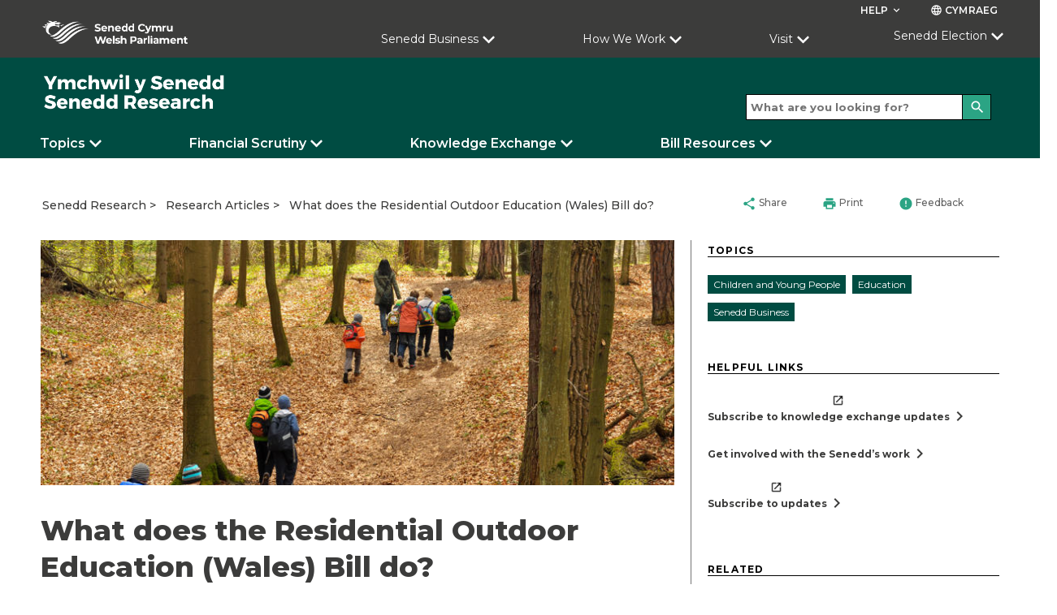

--- FILE ---
content_type: text/html; charset=utf-8
request_url: https://research.senedd.wales/research-articles/what-does-the-residential-outdoor-education-wales-bill-do/?PageSize=1&Page=3&ViewModelType=Related&IsSubSearch=false&PageId=375646&Culture=en-GB&SiteHomePageId=1426&Tags=Children%20and%20Young%20People&Tags=Education&Tags=Senedd%20Business
body_size: 19242
content:

<!doctype html>
<html lang="en-GB" data-browser="Mozilla/5.0 (Macintosh; Intel Mac OS X 10_15_7) AppleWebKit/537.36 (KHTML, like Gecko) Chrome/131.0.0.0 Safari/537.36; ClaudeBot/1.0; &#x2B;claudebot@anthropic.com)">
<head>
    <title>What does the Residential Outdoor Education (Wales) Bill do?</title>
    <meta charset="UTF-8" />
    <meta name="viewport" content="initial-scale=1.0, width=device-width">
    <meta name="description" content="The Welsh Parliament is the democratically elected body that represents the interests of Wales and its people. Commonly known as the Senedd, it makes laws for Wales, agrees Welsh taxes and holds the Welsh Government to account." />
    <meta name="robots" content="index, follow" />
    <meta name="culture" content="en-GB" />
    <meta name="theme-color" content="#c9187e" />
    <meta name="twitter:card" content="summary_large_image" />
            <meta name="twitter:site" content="@SeneddWales" />
    <meta property="og:title" content="What does the Residential Outdoor Education (Wales) Bill do?" />
            <meta property="og:description" content="The Residential Outdoor Education (Wales) Bill is a Member Bill brought forward by Sam Rowlands MS, the Member in Charge of the Bill." />
            <meta property="og:image" content="https://research.senedd.wales/media/gxmbol2r/shutterstock_1434991973.jpg" />
    <meta property="og:url" content="https://research.senedd.wales/research-articles/what-does-the-residential-outdoor-education-wales-bill-do/" />
    <meta property="og:locale" content="en-GB" />

    <link rel="stylesheet" href="https://fonts.googleapis.com/css?family=Montserrat:400,400i,500,600,600i,700,800&amp;display=swap">
    <link rel="stylesheet" href="https://fonts.googleapis.com/css?family=Material&#x2B;Icons">
    <link rel="stylesheet" type="text/css" media="all" href="/site/styles/main.css" />

    <link rel="icon" href="/media/zb4nreky/dark-green.png" />



                <link rel="stylesheet" href="/media/klrjhu4a/researchcssoverride_v35.css" />

    <script defer src="/site/scripts/picturefill.min.js"></script>
    <script defer src="/site/scripts/ImageLoad.min.js"></script>


</head>

<body>
    <a class="skip-to-content" accesskey="S" href="#content">Skip to main content</a>



    <header role="banner">
                
            
<div class="header header--microsite container">
        <div class="header__microsite-top">

            

<div class="row header__site-controls-container">
    <div class="header__site-controls">
        <div class="site-controls__item site-controls__item--help">

            <a class="link link--semi-bold link--small link--uppercase link--white" id="siteControlsHelpButton" href="#">
                Help
                <i class="material-icons material-icons--tiny material-icons-align-sub" aria-hidden="true">
                    keyboard_arrow_down
                </i>
            </a>

                <ul class="site-controls__help-menu" aria-expanded="false" aria-label="Help Menu">
                        <li class="help-menu__item">
                            <a class="link link--bold help-menu__item-title" href="https://senedd.wales/glossary/">Glossary</a>
                        </li>
                        <li class="help-menu__item">
                            <a class="link link--bold help-menu__item-title" href="#">Contact Senedd Research</a>
                        </li>
                </ul>
        </div>

        <div class="site-controls__item site-controls__item">
            <a class="link link--semi-bold link--small link--language link--white" href="https://ymchwil.senedd.cymru/erthyglau-ymchwil/beth-mae-r-bil-addysg-awyr-agored-breswyl-cymru-yn-ei-wneud/?PageSize=1&amp;Page=3&amp;ViewModelType=Related&amp;IsSubSearch=false&amp;PageId=375646&amp;Culture=cy-GB&amp;SiteHomePageId=1426&amp;Tags=Children%20and%20Young%20People&amp;Tags=Education&amp;Tags=Senedd%20Business" id="languageSwitchButton">
                <i class="material-icons material-icons--tiny material-icons-align-sub" aria-hidden="true">
                    language
                </i>
                Cymraeg
            </a>
        </div>
    </div>
</div>
            <div class="row">
                <div class="header__inner header__inner--microsite-top">
                            <a class="header__logo header__logo--desktop header__logo--microsite" href="https://senedd.wales/" accesskey="1">
                                <img class="senedd-logo" alt="" src="/media/yk3cljwm/senedd-cymru-white.png" />
                            </a>
                            <a class="header__logo header__logo--mobile header__logo--microsite" href="https://senedd.wales/" accesskey="1">
                                <img class="senedd-logo" alt="" src="/media/pfjbb3go/senedd-logo-small-white.png" />
                            </a>

                    <button class="hamburger hamburger--spring hamburger--microsite" id="hamburger-menu-link" type="button" aria-label="Mobile navigation menu" aria-expanded="false">
                        <span class="hamburger-box">
                            <span class="hamburger-inner hamburger-inner--white"></span>
                        </span>
                    </button>

                    <div class="header__nav header__nav--full-width header__nav--microsite">
                        

<nav role="navigation" class="site-navigation site-navigation--hero-image   container" aria-label="Main Navigation" aria-live="assertive">
    <ul class="site-navigation__inner row">
                <li class="site-navigation__category ">

                        <button class="site-navigation__category-title-button site-navigation__category-title site-navigation__category-title--white " aria-expanded="false">Senedd Business</button>
                        <div class="category-menu ">
                            <p class="category-menu__title">
                                <a class="category-menu__title link" href="https://senedd.wales/senedd-business/">
                                    Go to Senedd Business
                                    <i class="material-icons button__icon button__icon--medium button__icon--no-margin" aria-hidden="true">
                                        chevron_right
                                    </i>
                                </a>
                            </p>

                            <div class="horizontal-rule horizontal-rule--no-margin"></div>

                            <div class="category-menu__column-container">
                                    <div class="category-menu__column">
        <ul class="category-menu__sub-categories">
                    <li class="sub-categories__sub-category">
                                <h3 class="sub-category__title sub-category__title--link">
                                    <a class="sub-category__title link" href="https://senedd.wales/senedd-business/plenary/">
                                        Plenary
                                        <i class="material-icons button__icon button__icon--light-grey button__icon--small button__icon--no-margin" aria-hidden="true">
                                            chevron_right
                                        </i>
                                    </a>
                                </h3>

                        
                            <ul class="sub-category__links">
                                    <li class="sub-category__link">
                                        <a class="link sub-category__link-title" href="https://senedd.wales/senedd-business/plenary/what-is-plenary/">
                                            What is Plenary?
                                            <i class="material-icons button__icon button__icon--light-grey button__icon--small button__icon--no-margin" aria-hidden="true">
                                                chevron_right
                                            </i>
                                        </a>
                                    </li>
                            </ul>
                    </li>
                    <li class="sub-categories__sub-category">
                                <h3 class="sub-category__title sub-category__title--link">
                                    <a class="sub-category__title link" href="https://senedd.wales/senedd-business/committees/">
                                        Senedd Committees
                                        <i class="material-icons button__icon button__icon--light-grey button__icon--small button__icon--no-margin" aria-hidden="true">
                                            chevron_right
                                        </i>
                                    </a>
                                </h3>

                        
                            <ul class="sub-category__links">
                                    <li class="sub-category__link">
                                        <a class="link sub-category__link-title" href="https://senedd.wales/senedd-business/committees/getting-involved-with-committees/">
                                            Getting involved with committees
                                            <i class="material-icons button__icon button__icon--light-grey button__icon--small button__icon--no-margin" aria-hidden="true">
                                                chevron_right
                                            </i>
                                        </a>
                                    </li>
                            </ul>
                    </li>
                    <li class="sub-categories__sub-category">
                                <h3 class="sub-category__title sub-category__title--link">
                                    <a class="sub-category__title link" href="https://record.senedd.wales/search">
                                        The Record
                                        <i class="material-icons button__icon button__icon--light-grey button__icon--small button__icon--no-margin" aria-hidden="true">
                                            chevron_right
                                        </i>
                                    </a>
                                </h3>

                        
                            <ul class="sub-category__links">
                                    <li class="sub-category__link">
                                        <a class="link sub-category__link-title" href="https://record.senedd.wales/search">
                                            Search the Record
                                            <i class="material-icons button__icon button__icon--light-grey button__icon--small button__icon--no-margin" aria-hidden="true">
                                                chevron_right
                                            </i>
                                        </a>
                                    </li>
                                    <li class="sub-category__link">
                                        <a class="link sub-category__link-title" href="https://senedd.wales/senedd-business/about-the-record-of-proceedings/">
                                            About the Record of Proceedings
                                            <i class="material-icons button__icon button__icon--light-grey button__icon--small button__icon--no-margin" aria-hidden="true">
                                                chevron_right
                                            </i>
                                        </a>
                                    </li>
                            </ul>
                    </li>
                    <li class="sub-categories__sub-category">
                                <h3 class="sub-category__title sub-category__title--link">
                                    <a class="sub-category__title link" href="https://senedd.wales/senedd-business/legislation/">
                                        Legislation
                                        <i class="material-icons button__icon button__icon--light-grey button__icon--small button__icon--no-margin" aria-hidden="true">
                                            chevron_right
                                        </i>
                                    </a>
                                </h3>

                        
                            <ul class="sub-category__links">
                                    <li class="sub-category__link">
                                        <a class="link sub-category__link-title" href="https://senedd.wales/senedd-business/legislation/guide-to-the-legislative-process/">
                                            Guide to the Legislative Process
                                            <i class="material-icons button__icon button__icon--light-grey button__icon--small button__icon--no-margin" aria-hidden="true">
                                                chevron_right
                                            </i>
                                        </a>
                                    </li>
                                    <li class="sub-category__link">
                                        <a class="link sub-category__link-title" href="https://senedd.wales/senedd-business/legislation/">
                                            Progress of Senedd Bills
                                            <i class="material-icons button__icon button__icon--light-grey button__icon--small button__icon--no-margin" aria-hidden="true">
                                                chevron_right
                                            </i>
                                        </a>
                                    </li>
                                    <li class="sub-category__link">
                                        <a class="link sub-category__link-title" href="https://senedd.wales/senedd-business/legislation/senedd-acts/">
                                            Senedd Acts
                                            <i class="material-icons button__icon button__icon--light-grey button__icon--small button__icon--no-margin" aria-hidden="true">
                                                chevron_right
                                            </i>
                                        </a>
                                    </li>
                                    <li class="sub-category__link">
                                        <a class="link sub-category__link-title" href="https://senedd.wales/senedd-business/legislation/subordinate-legislation/">
                                            Subordinate Legislation
                                            <i class="material-icons button__icon button__icon--light-grey button__icon--small button__icon--no-margin" aria-hidden="true">
                                                chevron_right
                                            </i>
                                        </a>
                                    </li>
                                    <li class="sub-category__link">
                                        <a class="link sub-category__link-title" href="https://senedd.wales/senedd-business/legislative-consent/">
                                            Legislative Consent
                                            <i class="material-icons button__icon button__icon--light-grey button__icon--small button__icon--no-margin" aria-hidden="true">
                                                chevron_right
                                            </i>
                                        </a>
                                    </li>
                            </ul>
                    </li>
        </ul>
                                    </div>
                                    <div class="category-menu__column">
        <ul class="category-menu__sub-categories">
                    <li class="sub-categories__sub-category">
                                <h3 class="sub-category__title sub-category__title--link">
                                    <a class="sub-category__title link" href="https://senedd.wales/senedd-business/documents-papers-and-reports/">
                                        Documents
                                        <i class="material-icons button__icon button__icon--light-grey button__icon--small button__icon--no-margin" aria-hidden="true">
                                            chevron_right
                                        </i>
                                    </a>
                                </h3>

                        
                            <ul class="sub-category__links">
                                    <li class="sub-category__link">
                                        <a class="link sub-category__link-title" href="https://senedd.wales/senedd-business/conduct-rules-and-guidance/">
                                            Conduct, Rules and Guidance
                                            <i class="material-icons button__icon button__icon--light-grey button__icon--small button__icon--no-margin" aria-hidden="true">
                                                chevron_right
                                            </i>
                                        </a>
                                    </li>
                                    <li class="sub-category__link">
                                        <a class="link sub-category__link-title" href="https://senedd.wales/senedd-business/documents-papers-and-reports/">
                                            Documents, Papers and Reports
                                            <i class="material-icons button__icon button__icon--light-grey button__icon--small button__icon--no-margin" aria-hidden="true">
                                                chevron_right
                                            </i>
                                        </a>
                                    </li>
                            </ul>
                    </li>
                    <li class="sub-categories__sub-category">
                                <h3 class="sub-category__title sub-category__title--link">
                                    <a class="sub-category__title link" href="https://senedd.wales/senedd-business/petitions/">
                                        Petitions
                                        <i class="material-icons button__icon button__icon--light-grey button__icon--small button__icon--no-margin" aria-hidden="true">
                                            chevron_right
                                        </i>
                                    </a>
                                </h3>

                        
                            <ul class="sub-category__links">
                                    <li class="sub-category__link">
                                        <a class="link sub-category__link-title" href="https://petitions.senedd.wales/">
                                            Sign a petition
                                            <i class="material-icons button__icon button__icon--light-grey button__icon--small button__icon--no-margin" aria-hidden="true">
                                                chevron_right
                                            </i>
                                        </a>
                                    </li>
                                    <li class="sub-category__link">
                                        <a class="link sub-category__link-title" href="https://senedd.wales/senedd-business/petitions/how-petitions-work/">
                                            How petitions work
                                            <i class="material-icons button__icon button__icon--light-grey button__icon--small button__icon--no-margin" aria-hidden="true">
                                                chevron_right
                                            </i>
                                        </a>
                                    </li>
                                    <li class="sub-category__link">
                                        <a class="link sub-category__link-title" href="https://petitions.senedd.wales/petitions/check">
                                            Create a petition
                                            <i class="material-icons button__icon button__icon--light-grey button__icon--small button__icon--no-margin" aria-hidden="true">
                                                chevron_right
                                            </i>
                                        </a>
                                    </li>
                            </ul>
                    </li>
                    <li class="sub-categories__sub-category">
                                <h3 class="sub-category__title sub-category__title--link">
                                    <a class="sub-category__title link" href="https://senedd.wales/senedd-now/">
                                        Senedd Now
                                        <i class="material-icons button__icon button__icon--light-grey button__icon--small button__icon--no-margin" aria-hidden="true">
                                            chevron_right
                                        </i>
                                    </a>
                                </h3>

                        
                            <ul class="sub-category__links">
                                    <li class="sub-category__link">
                                        <a class="link sub-category__link-title" href="https://senedd.wales/senedd-now/topics/">
                                            Topics
                                            <i class="material-icons button__icon button__icon--light-grey button__icon--small button__icon--no-margin" aria-hidden="true">
                                                chevron_right
                                            </i>
                                        </a>
                                    </li>
                                    <li class="sub-category__link">
                                        <a class="link sub-category__link-title" href="https://senedd.wales/senedd-now/senedd-blog/">
                                            Senedd Blog
                                            <i class="material-icons button__icon button__icon--light-grey button__icon--small button__icon--no-margin" aria-hidden="true">
                                                chevron_right
                                            </i>
                                        </a>
                                    </li>
                            </ul>
                    </li>
                    <li class="sub-categories__sub-category">
                                <h3 class="sub-category__title sub-category__title--link">
                                    <a class="sub-category__title link" href="https://senedd.wales/senedd-now/news/">
                                        News
                                        <i class="material-icons button__icon button__icon--light-grey button__icon--small button__icon--no-margin" aria-hidden="true">
                                            chevron_right
                                        </i>
                                    </a>
                                </h3>

                        
                    </li>
                    <li class="sub-categories__sub-category">
                                <h3 class="sub-category__title sub-category__title--link">
                                    <a class="sub-category__title link" href="https://business.senedd.wales/mgCalendarWeekView.aspx?MR=1">
                                        Calendar
                                        <i class="material-icons button__icon button__icon--light-grey button__icon--small button__icon--no-margin" aria-hidden="true">
                                            chevron_right
                                        </i>
                                    </a>
                                </h3>

                        
                            <ul class="sub-category__links">
                                    <li class="sub-category__link">
                                        <a class="link sub-category__link-title" href="https://senedd.wales/senedd-business/senedd-timetable/">
                                            Senedd Timetable
                                            <i class="material-icons button__icon button__icon--light-grey button__icon--small button__icon--no-margin" aria-hidden="true">
                                                chevron_right
                                            </i>
                                        </a>
                                    </li>
                                    <li class="sub-category__link">
                                        <a class="link sub-category__link-title" href="https://senedd.wales/senedd-business/senedd-timetable/senedd-recess-dates/">
                                            Recess Dates
                                            <i class="material-icons button__icon button__icon--light-grey button__icon--small button__icon--no-margin" aria-hidden="true">
                                                chevron_right
                                            </i>
                                        </a>
                                    </li>
                            </ul>
                    </li>
        </ul>
                                    </div>
                                    <div class="category-menu__column">
        <ul class="category-menu__sub-categories">
                    <li class="sub-categories__sub-category">
                                <h3 class="sub-category__title sub-category__title--link">
                                    <a class="sub-category__title link" href="https://senedd.wales/find-a-member-of-the-senedd/">
                                        Members of the Senedd
                                        <i class="material-icons button__icon button__icon--light-grey button__icon--small button__icon--no-margin" aria-hidden="true">
                                            chevron_right
                                        </i>
                                    </a>
                                </h3>

                        
                            <ul class="sub-category__links">
                                    <li class="sub-category__link">
                                        <a class="link sub-category__link-title" href="https://senedd.wales/find-a-member-of-the-senedd/">
                                            Find a Member of the Senedd
                                            <i class="material-icons button__icon button__icon--light-grey button__icon--small button__icon--no-margin" aria-hidden="true">
                                                chevron_right
                                            </i>
                                        </a>
                                    </li>
                            </ul>
                    </li>
                    <li class="sub-categories__sub-category">
                                <h3 class="sub-category__title sub-category__title--link">
                                    <a class="sub-category__title link" href="https://www.senedd.tv/">
                                        Senedd TV
                                        <i class="material-icons button__icon button__icon--light-grey button__icon--small button__icon--no-margin" aria-hidden="true">
                                            chevron_right
                                        </i>
                                    </a>
                                </h3>

                        
                    </li>
                    <li class="sub-categories__sub-category">
                                <h3 class="sub-category__title sub-category__title--link">
                                    <a class="sub-category__title link" href="/">
                                        Senedd Research
                                        <i class="material-icons button__icon button__icon--light-grey button__icon--small button__icon--no-margin" aria-hidden="true">
                                            chevron_right
                                        </i>
                                    </a>
                                </h3>

                        
                    </li>
                    <li class="sub-categories__sub-category">
                                <h3 class="sub-category__title">
                                    Governance
                                </h3>

                        
                            <ul class="sub-category__links">
                                    <li class="sub-category__link">
                                        <a class="link sub-category__link-title" href="/commission/">
                                            Senedd Commission
                                            <i class="material-icons button__icon button__icon--light-grey button__icon--small button__icon--no-margin" aria-hidden="true">
                                                chevron_right
                                            </i>
                                        </a>
                                    </li>
                                    <li class="sub-category__link">
                                        <a class="link sub-category__link-title" href="/commission/access-to-information/">
                                            Access to information
                                            <i class="material-icons button__icon button__icon--light-grey button__icon--small button__icon--no-margin" aria-hidden="true">
                                                chevron_right
                                            </i>
                                        </a>
                                    </li>
                            </ul>
                    </li>
        </ul>
                                    </div>
                            </div>
                        </div>

                </li>
                <li class="site-navigation__category ">

                        <button class="site-navigation__category-title-button site-navigation__category-title site-navigation__category-title--white " aria-expanded="false">How We Work</button>
                        <div class="category-menu ">
                            <p class="category-menu__title">
                                <a class="category-menu__title link" href="https://senedd.wales/how-we-work/">
                                    Go to How we work
                                    <i class="material-icons button__icon button__icon--medium button__icon--no-margin" aria-hidden="true">
                                        chevron_right
                                    </i>
                                </a>
                            </p>

                            <div class="horizontal-rule horizontal-rule--no-margin"></div>

                            <div class="category-menu__column-container">
                                    <div class="category-menu__column">
        <ul class="category-menu__sub-categories">
                    <li class="sub-categories__sub-category">
                                <h3 class="sub-category__title sub-category__title--link">
                                    <a class="sub-category__title link" href="https://senedd.wales/how-we-work/our-role/">
                                        Our Role
                                        <i class="material-icons button__icon button__icon--light-grey button__icon--small button__icon--no-margin" aria-hidden="true">
                                            chevron_right
                                        </i>
                                    </a>
                                </h3>

                        
                    </li>
                    <li class="sub-categories__sub-category">
                                <h3 class="sub-category__title sub-category__title--link">
                                    <a class="sub-category__title link" href="https://senedd.wales/how-we-work/our-role/powers/">
                                        Powers
                                        <i class="material-icons button__icon button__icon--light-grey button__icon--small button__icon--no-margin" aria-hidden="true">
                                            chevron_right
                                        </i>
                                    </a>
                                </h3>

                        
                    </li>
                    <li class="sub-categories__sub-category">
                                <h3 class="sub-category__title sub-category__title--link">
                                    <a class="sub-category__title link" href="https://senedd.wales/how-we-work/about-members-of-the-senedd/">
                                        About Members of the Senedd
                                        <i class="material-icons button__icon button__icon--light-grey button__icon--small button__icon--no-margin" aria-hidden="true">
                                            chevron_right
                                        </i>
                                    </a>
                                </h3>

                        
                    </li>
                    <li class="sub-categories__sub-category">
                                <h3 class="sub-category__title sub-category__title--link">
                                    <a class="sub-category__title link" href="https://senedd.wales/senedd-business/committees/about-senedd-committees/">
                                        About Committees
                                        <i class="material-icons button__icon button__icon--light-grey button__icon--small button__icon--no-margin" aria-hidden="true">
                                            chevron_right
                                        </i>
                                    </a>
                                </h3>

                        
                    </li>
        </ul>
                                    </div>
                                    <div class="category-menu__column">
        <ul class="category-menu__sub-categories">
                    <li class="sub-categories__sub-category">
                                <h3 class="sub-category__title sub-category__title--link">
                                    <a class="sub-category__title link" href="https://senedd.wales/senedd-business/llywydd/">
                                        Y Llywydd
                                        <i class="material-icons button__icon button__icon--light-grey button__icon--small button__icon--no-margin" aria-hidden="true">
                                            chevron_right
                                        </i>
                                    </a>
                                </h3>

                        
                    </li>
                    <li class="sub-categories__sub-category">
                                <h3 class="sub-category__title sub-category__title--link">
                                    <a class="sub-category__title link" href="https://senedd.wales/how-we-work/history-of-devolution/">
                                        History of Devolution
                                        <i class="material-icons button__icon button__icon--light-grey button__icon--small button__icon--no-margin" aria-hidden="true">
                                            chevron_right
                                        </i>
                                    </a>
                                </h3>

                        
                    </li>
                    <li class="sub-categories__sub-category">
                                <h3 class="sub-category__title sub-category__title--link">
                                    <a class="sub-category__title link" href="https://senedd.wales/work-opportunities/">
                                        Work Opportunities
                                        <i class="material-icons button__icon button__icon--light-grey button__icon--small button__icon--no-margin" aria-hidden="true">
                                            chevron_right
                                        </i>
                                    </a>
                                </h3>

                        
                    </li>
                    <li class="sub-categories__sub-category">
                                <h3 class="sub-category__title sub-category__title--link">
                                    <a class="sub-category__title link" href="https://senedd.wales/glossary/">
                                        Glossary
                                        <i class="material-icons button__icon button__icon--light-grey button__icon--small button__icon--no-margin" aria-hidden="true">
                                            chevron_right
                                        </i>
                                    </a>
                                </h3>

                        
                    </li>
        </ul>
                                    </div>
                            </div>
                        </div>

                </li>
                <li class="site-navigation__category ">

                        <button class="site-navigation__category-title-button site-navigation__category-title site-navigation__category-title--white " aria-expanded="false">Visit</button>
                        <div class="category-menu ">
                            <p class="category-menu__title">
                                <a class="category-menu__title link" href="https://senedd.wales/visit/">
                                    Visit the Senedd
                                    <i class="material-icons button__icon button__icon--medium button__icon--no-margin" aria-hidden="true">
                                        chevron_right
                                    </i>
                                </a>
                            </p>

                            <div class="horizontal-rule horizontal-rule--no-margin"></div>

                            <div class="category-menu__column-container">
                                    <div class="category-menu__column">
        <ul class="category-menu__sub-categories">
                    <li class="sub-categories__sub-category">
                                <h3 class="sub-category__title sub-category__title--link">
                                    <a class="sub-category__title link" href="https://senedd.wales/visit/our-estate/senedd/">
                                        About the Senedd
                                        <i class="material-icons button__icon button__icon--light-grey button__icon--small button__icon--no-margin" aria-hidden="true">
                                            chevron_right
                                        </i>
                                    </a>
                                </h3>

                        
                            <ul class="sub-category__links">
                                    <li class="sub-category__link">
                                        <a class="link sub-category__link-title" href="https://senedd.wales/visit/our-estate/plan-your-visit/">
                                            Plan your Visit
                                            <i class="material-icons button__icon button__icon--light-grey button__icon--small button__icon--no-margin" aria-hidden="true">
                                                chevron_right
                                            </i>
                                        </a>
                                    </li>
                                    <li class="sub-category__link">
                                        <a class="link sub-category__link-title" href="https://senedd.wales/visit/things-to-do/senedd-tours-and-talks/">
                                            Tours and Talks
                                            <i class="material-icons button__icon button__icon--light-grey button__icon--small button__icon--no-margin" aria-hidden="true">
                                                chevron_right
                                            </i>
                                        </a>
                                    </li>
                                    <li class="sub-category__link">
                                        <a class="link sub-category__link-title" href="https://senedd.wales/visit/things-to-do/attend-a-debate-or-meeting/">
                                            Attend a Meeting or Debate
                                            <i class="material-icons button__icon button__icon--light-grey button__icon--small button__icon--no-margin" aria-hidden="true">
                                                chevron_right
                                            </i>
                                        </a>
                                    </li>
                                    <li class="sub-category__link">
                                        <a class="link sub-category__link-title" href="https://senedd.wales/visit/exhibitions/">
                                            Exhibitions
                                            <i class="material-icons button__icon button__icon--light-grey button__icon--small button__icon--no-margin" aria-hidden="true">
                                                chevron_right
                                            </i>
                                        </a>
                                    </li>
                            </ul>
                    </li>
                    <li class="sub-categories__sub-category">
                                <h3 class="sub-category__title sub-category__title--link">
                                    <a class="sub-category__title link" href="https://senedd.wales/visit/hold-an-event/">
                                        Holding an Event
                                        <i class="material-icons button__icon button__icon--light-grey button__icon--small button__icon--no-margin" aria-hidden="true">
                                            chevron_right
                                        </i>
                                    </a>
                                </h3>

                        
                    </li>
        </ul>
                                    </div>
                                    <div class="category-menu__column">
        <ul class="category-menu__sub-categories">
                    <li class="sub-categories__sub-category">
                                <h3 class="sub-category__title sub-category__title--link">
                                    <a class="sub-category__title link" href="https://senedd.wales/visit/education-and-youth-engagement/">
                                        Education and Youth Engagement
                                        <i class="material-icons button__icon button__icon--light-grey button__icon--small button__icon--no-margin" aria-hidden="true">
                                            chevron_right
                                        </i>
                                    </a>
                                </h3>

                        
                            <ul class="sub-category__links">
                                    <li class="sub-category__link">
                                        <a class="link sub-category__link-title" href="https://senedd.wales/visit/education-and-youth-engagement/visit-us/">
                                            School visits to the Senedd
                                            <i class="material-icons button__icon button__icon--light-grey button__icon--small button__icon--no-margin" aria-hidden="true">
                                                chevron_right
                                            </i>
                                        </a>
                                    </li>
                            </ul>
                    </li>
                    <li class="sub-categories__sub-category">
                                <h3 class="sub-category__title sub-category__title--link">
                                    <a class="sub-category__title link" href="https://senedd.wales/visit/across-wales/">
                                        Across Wales
                                        <i class="material-icons button__icon button__icon--light-grey button__icon--small button__icon--no-margin" aria-hidden="true">
                                            chevron_right
                                        </i>
                                    </a>
                                </h3>

                        
                            <ul class="sub-category__links">
                                    <li class="sub-category__link">
                                        <a class="link sub-category__link-title" href="https://senedd.wales/visit/across-wales/citizen-engagement-1/">
                                            Citizen Engagement
                                            <i class="material-icons button__icon button__icon--light-grey button__icon--small button__icon--no-margin" aria-hidden="true">
                                                chevron_right
                                            </i>
                                        </a>
                                    </li>
                            </ul>
                    </li>
                    <li class="sub-categories__sub-category">
                                <h3 class="sub-category__title sub-category__title--link">
                                    <a class="sub-category__title link" href="https://senedd.wales/help/contact-us/">
                                        Contact us
                                        <i class="material-icons button__icon button__icon--light-grey button__icon--small button__icon--no-margin" aria-hidden="true">
                                            chevron_right
                                        </i>
                                    </a>
                                </h3>

                        
                    </li>
        </ul>
                                    </div>
                            </div>
                        </div>

                </li>
                <li class="site-navigation__category ">

                        <a class="site-navigation__category-title site-navigation__category-title--white " href="https://senedd.wales/senedd-election-2026/">Senedd Election </a>

                </li>
    </ul>

</nav>


                    </div>
                </div>

                <div class="hamburger__container micro-site-hamburger__container---main-site">
                    <div class="hamburger__nav">
                        
<nav role="navigation" class="site-navigation__hamburger" aria-label="Main Navigation" aria-live="assertive">
    <ul class="site-hamburger__inner row">
                        <li class="site-hamburger__category">

                                <h3 class="site-hamburger__category-title">
                                    <a class="site-hamburger__category-title-button" role="button" tabindex="0" aria-expanded="false">
                                        Senedd Business
                                        <i class=" material-icons button__icon button__icon--down" aria-hidden="true">chevron_right</i>
                                    </a>
                                </h3>
                                <div class="hamburger__category-menu" aria-expanded="false" style="height:0px;">
                                    <p class="hamburger-category-menu__title">
                                        <a class="hamburger-category-menu__title-link link" href="https://senedd.wales/senedd-business/">
                                            Go to Senedd Business
                                            <i class="material-icons button__icon button__icon--no-margin" aria-hidden="true">chevron_right</i>
                                        </a>
                                    </p>

                                    <div class="hamburger-category-menu__sub-categories-wrapper">
                                            <div class="category-menu__column">
        <ul class="hamburger-category-menu__sub-categories">
                    <li class="hamburger-sub-categories__sub-category">
                                <h3 class="hamburger-sub-category__title">
                                    <a class="hamburger-menu__sub-category-title" href="https://senedd.wales/senedd-business/plenary/">
                                        Plenary
                                    </a>
                                </h3>

                            <ul class="hamburger-sub-category__links">
                                    <li class="hamburger-sub-category__link">
                                        <a class="link hamburger-sub-category__link-title" href="https://senedd.wales/senedd-business/plenary/what-is-plenary/">
                                            What is Plenary?
                                            <i class="material-icons button__icon button__icon--light-grey button__icon--small button__icon--no-margin" aria-hidden="true">chevron_right</i>
                                        </a>
                                    </li>
                            </ul>

                    </li>
                    <li class="hamburger-sub-categories__sub-category">
                                <h3 class="hamburger-sub-category__title">
                                    <a class="hamburger-menu__sub-category-title" href="https://senedd.wales/senedd-business/committees/">
                                        Senedd Committees
                                    </a>
                                </h3>

                            <ul class="hamburger-sub-category__links">
                                    <li class="hamburger-sub-category__link">
                                        <a class="link hamburger-sub-category__link-title" href="https://senedd.wales/senedd-business/committees/getting-involved-with-committees/">
                                            Getting involved with committees
                                            <i class="material-icons button__icon button__icon--light-grey button__icon--small button__icon--no-margin" aria-hidden="true">chevron_right</i>
                                        </a>
                                    </li>
                            </ul>

                    </li>
                    <li class="hamburger-sub-categories__sub-category">
                                <h3 class="hamburger-sub-category__title">
                                    <a class="hamburger-menu__sub-category-title" href="https://record.senedd.wales/search">
                                        The Record
                                    </a>
                                </h3>

                            <ul class="hamburger-sub-category__links">
                                    <li class="hamburger-sub-category__link">
                                        <a class="link hamburger-sub-category__link-title" href="https://record.senedd.wales/search">
                                            Search the Record
                                            <i class="material-icons button__icon button__icon--light-grey button__icon--small button__icon--no-margin" aria-hidden="true">chevron_right</i>
                                        </a>
                                    </li>
                                    <li class="hamburger-sub-category__link">
                                        <a class="link hamburger-sub-category__link-title" href="https://senedd.wales/senedd-business/about-the-record-of-proceedings/">
                                            About the Record of Proceedings
                                            <i class="material-icons button__icon button__icon--light-grey button__icon--small button__icon--no-margin" aria-hidden="true">chevron_right</i>
                                        </a>
                                    </li>
                            </ul>

                    </li>
                    <li class="hamburger-sub-categories__sub-category">
                                <h3 class="hamburger-sub-category__title">
                                    <a class="hamburger-menu__sub-category-title" href="https://senedd.wales/senedd-business/legislation/">
                                        Legislation
                                    </a>
                                </h3>

                            <ul class="hamburger-sub-category__links">
                                    <li class="hamburger-sub-category__link">
                                        <a class="link hamburger-sub-category__link-title" href="https://senedd.wales/senedd-business/legislation/guide-to-the-legislative-process/">
                                            Guide to the Legislative Process
                                            <i class="material-icons button__icon button__icon--light-grey button__icon--small button__icon--no-margin" aria-hidden="true">chevron_right</i>
                                        </a>
                                    </li>
                                    <li class="hamburger-sub-category__link">
                                        <a class="link hamburger-sub-category__link-title" href="https://senedd.wales/senedd-business/legislation/">
                                            Progress of Senedd Bills
                                            <i class="material-icons button__icon button__icon--light-grey button__icon--small button__icon--no-margin" aria-hidden="true">chevron_right</i>
                                        </a>
                                    </li>
                                    <li class="hamburger-sub-category__link">
                                        <a class="link hamburger-sub-category__link-title" href="https://senedd.wales/senedd-business/legislation/senedd-acts/">
                                            Senedd Acts
                                            <i class="material-icons button__icon button__icon--light-grey button__icon--small button__icon--no-margin" aria-hidden="true">chevron_right</i>
                                        </a>
                                    </li>
                                    <li class="hamburger-sub-category__link">
                                        <a class="link hamburger-sub-category__link-title" href="https://senedd.wales/senedd-business/legislation/subordinate-legislation/">
                                            Subordinate Legislation
                                            <i class="material-icons button__icon button__icon--light-grey button__icon--small button__icon--no-margin" aria-hidden="true">chevron_right</i>
                                        </a>
                                    </li>
                                    <li class="hamburger-sub-category__link">
                                        <a class="link hamburger-sub-category__link-title" href="https://senedd.wales/senedd-business/legislative-consent/">
                                            Legislative Consent
                                            <i class="material-icons button__icon button__icon--light-grey button__icon--small button__icon--no-margin" aria-hidden="true">chevron_right</i>
                                        </a>
                                    </li>
                            </ul>

                    </li>
        </ul>
                                            </div>
                                            <div class="category-menu__column">
        <ul class="hamburger-category-menu__sub-categories">
                    <li class="hamburger-sub-categories__sub-category">
                                <h3 class="hamburger-sub-category__title">
                                    <a class="hamburger-menu__sub-category-title" href="https://senedd.wales/senedd-business/documents-papers-and-reports/">
                                        Documents
                                    </a>
                                </h3>

                            <ul class="hamburger-sub-category__links">
                                    <li class="hamburger-sub-category__link">
                                        <a class="link hamburger-sub-category__link-title" href="https://senedd.wales/senedd-business/conduct-rules-and-guidance/">
                                            Conduct, Rules and Guidance
                                            <i class="material-icons button__icon button__icon--light-grey button__icon--small button__icon--no-margin" aria-hidden="true">chevron_right</i>
                                        </a>
                                    </li>
                                    <li class="hamburger-sub-category__link">
                                        <a class="link hamburger-sub-category__link-title" href="https://senedd.wales/senedd-business/documents-papers-and-reports/">
                                            Documents, Papers and Reports
                                            <i class="material-icons button__icon button__icon--light-grey button__icon--small button__icon--no-margin" aria-hidden="true">chevron_right</i>
                                        </a>
                                    </li>
                            </ul>

                    </li>
                    <li class="hamburger-sub-categories__sub-category">
                                <h3 class="hamburger-sub-category__title">
                                    <a class="hamburger-menu__sub-category-title" href="https://senedd.wales/senedd-business/petitions/">
                                        Petitions
                                    </a>
                                </h3>

                            <ul class="hamburger-sub-category__links">
                                    <li class="hamburger-sub-category__link">
                                        <a class="link hamburger-sub-category__link-title" href="https://petitions.senedd.wales/">
                                            Sign a petition
                                            <i class="material-icons button__icon button__icon--light-grey button__icon--small button__icon--no-margin" aria-hidden="true">chevron_right</i>
                                        </a>
                                    </li>
                                    <li class="hamburger-sub-category__link">
                                        <a class="link hamburger-sub-category__link-title" href="https://senedd.wales/senedd-business/petitions/how-petitions-work/">
                                            How petitions work
                                            <i class="material-icons button__icon button__icon--light-grey button__icon--small button__icon--no-margin" aria-hidden="true">chevron_right</i>
                                        </a>
                                    </li>
                                    <li class="hamburger-sub-category__link">
                                        <a class="link hamburger-sub-category__link-title" href="https://petitions.senedd.wales/petitions/check">
                                            Create a petition
                                            <i class="material-icons button__icon button__icon--light-grey button__icon--small button__icon--no-margin" aria-hidden="true">chevron_right</i>
                                        </a>
                                    </li>
                            </ul>

                    </li>
                    <li class="hamburger-sub-categories__sub-category">
                                <h3 class="hamburger-sub-category__title">
                                    <a class="hamburger-menu__sub-category-title" href="https://senedd.wales/senedd-now/">
                                        Senedd Now
                                    </a>
                                </h3>

                            <ul class="hamburger-sub-category__links">
                                    <li class="hamburger-sub-category__link">
                                        <a class="link hamburger-sub-category__link-title" href="https://senedd.wales/senedd-now/topics/">
                                            Topics
                                            <i class="material-icons button__icon button__icon--light-grey button__icon--small button__icon--no-margin" aria-hidden="true">chevron_right</i>
                                        </a>
                                    </li>
                                    <li class="hamburger-sub-category__link">
                                        <a class="link hamburger-sub-category__link-title" href="https://senedd.wales/senedd-now/senedd-blog/">
                                            Senedd Blog
                                            <i class="material-icons button__icon button__icon--light-grey button__icon--small button__icon--no-margin" aria-hidden="true">chevron_right</i>
                                        </a>
                                    </li>
                            </ul>

                    </li>
                    <li class="hamburger-sub-categories__sub-category">
                                <h3 class="hamburger-sub-category__title">
                                    <a class="hamburger-menu__sub-category-title" href="https://senedd.wales/senedd-now/news/">
                                        News
                                    </a>
                                </h3>


                    </li>
                    <li class="hamburger-sub-categories__sub-category">
                                <h3 class="hamburger-sub-category__title">
                                    <a class="hamburger-menu__sub-category-title" href="https://business.senedd.wales/mgCalendarWeekView.aspx?MR=1">
                                        Calendar
                                    </a>
                                </h3>

                            <ul class="hamburger-sub-category__links">
                                    <li class="hamburger-sub-category__link">
                                        <a class="link hamburger-sub-category__link-title" href="https://senedd.wales/senedd-business/senedd-timetable/">
                                            Senedd Timetable
                                            <i class="material-icons button__icon button__icon--light-grey button__icon--small button__icon--no-margin" aria-hidden="true">chevron_right</i>
                                        </a>
                                    </li>
                                    <li class="hamburger-sub-category__link">
                                        <a class="link hamburger-sub-category__link-title" href="https://senedd.wales/senedd-business/senedd-timetable/senedd-recess-dates/">
                                            Recess Dates
                                            <i class="material-icons button__icon button__icon--light-grey button__icon--small button__icon--no-margin" aria-hidden="true">chevron_right</i>
                                        </a>
                                    </li>
                            </ul>

                    </li>
        </ul>
                                            </div>
                                            <div class="category-menu__column">
        <ul class="hamburger-category-menu__sub-categories">
                    <li class="hamburger-sub-categories__sub-category">
                                <h3 class="hamburger-sub-category__title">
                                    <a class="hamburger-menu__sub-category-title" href="https://senedd.wales/find-a-member-of-the-senedd/">
                                        Members of the Senedd
                                    </a>
                                </h3>

                            <ul class="hamburger-sub-category__links">
                                    <li class="hamburger-sub-category__link">
                                        <a class="link hamburger-sub-category__link-title" href="https://senedd.wales/find-a-member-of-the-senedd/">
                                            Find a Member of the Senedd
                                            <i class="material-icons button__icon button__icon--light-grey button__icon--small button__icon--no-margin" aria-hidden="true">chevron_right</i>
                                        </a>
                                    </li>
                            </ul>

                    </li>
                    <li class="hamburger-sub-categories__sub-category">
                                <h3 class="hamburger-sub-category__title">
                                    <a class="hamburger-menu__sub-category-title" href="https://www.senedd.tv/">
                                        Senedd TV
                                    </a>
                                </h3>


                    </li>
                    <li class="hamburger-sub-categories__sub-category">
                                <h3 class="hamburger-sub-category__title">
                                    <a class="hamburger-menu__sub-category-title" href="/">
                                        Senedd Research
                                    </a>
                                </h3>


                    </li>
                    <li class="hamburger-sub-categories__sub-category">
                                <a class="hamburger-sub-category__title hamburger-sub-category__title--with-subCategories" role="button" tabindex="0" aria-expanded="false">
                                    Governance
                                    <i class="material-icons button__icon button__icon--down button__icon--small" aria-hidden="true">chevron_right</i>
                                </a>

                            <ul class="hamburger-sub-category__links">
                                    <li class="hamburger-sub-category__link">
                                        <a class="link hamburger-sub-category__link-title" href="/commission/">
                                            Senedd Commission
                                            <i class="material-icons button__icon button__icon--light-grey button__icon--small button__icon--no-margin" aria-hidden="true">chevron_right</i>
                                        </a>
                                    </li>
                                    <li class="hamburger-sub-category__link">
                                        <a class="link hamburger-sub-category__link-title" href="/commission/access-to-information/">
                                            Access to information
                                            <i class="material-icons button__icon button__icon--light-grey button__icon--small button__icon--no-margin" aria-hidden="true">chevron_right</i>
                                        </a>
                                    </li>
                            </ul>

                    </li>
        </ul>
                                            </div>
                                    </div>

                                </div>

                        </li>
                        <li class="site-hamburger__category">

                                <h3 class="site-hamburger__category-title">
                                    <a class="site-hamburger__category-title-button" role="button" tabindex="0" aria-expanded="false">
                                        How We Work
                                        <i class=" material-icons button__icon button__icon--down" aria-hidden="true">chevron_right</i>
                                    </a>
                                </h3>
                                <div class="hamburger__category-menu" aria-expanded="false" style="height:0px;">
                                    <p class="hamburger-category-menu__title">
                                        <a class="hamburger-category-menu__title-link link" href="https://senedd.wales/how-we-work/">
                                            Go to How we work
                                            <i class="material-icons button__icon button__icon--no-margin" aria-hidden="true">chevron_right</i>
                                        </a>
                                    </p>

                                    <div class="hamburger-category-menu__sub-categories-wrapper">
                                            <div class="category-menu__column">
        <ul class="hamburger-category-menu__sub-categories">
                    <li class="hamburger-sub-categories__sub-category">
                                <h3 class="hamburger-sub-category__title">
                                    <a class="hamburger-menu__sub-category-title" href="https://senedd.wales/how-we-work/our-role/">
                                        Our Role
                                    </a>
                                </h3>


                    </li>
                    <li class="hamburger-sub-categories__sub-category">
                                <h3 class="hamburger-sub-category__title">
                                    <a class="hamburger-menu__sub-category-title" href="https://senedd.wales/how-we-work/our-role/powers/">
                                        Powers
                                    </a>
                                </h3>


                    </li>
                    <li class="hamburger-sub-categories__sub-category">
                                <h3 class="hamburger-sub-category__title">
                                    <a class="hamburger-menu__sub-category-title" href="https://senedd.wales/how-we-work/about-members-of-the-senedd/">
                                        About Members of the Senedd
                                    </a>
                                </h3>


                    </li>
                    <li class="hamburger-sub-categories__sub-category">
                                <h3 class="hamburger-sub-category__title">
                                    <a class="hamburger-menu__sub-category-title" href="https://senedd.wales/senedd-business/committees/about-senedd-committees/">
                                        About Committees
                                    </a>
                                </h3>


                    </li>
        </ul>
                                            </div>
                                            <div class="category-menu__column">
        <ul class="hamburger-category-menu__sub-categories">
                    <li class="hamburger-sub-categories__sub-category">
                                <h3 class="hamburger-sub-category__title">
                                    <a class="hamburger-menu__sub-category-title" href="https://senedd.wales/senedd-business/llywydd/">
                                        Y Llywydd
                                    </a>
                                </h3>


                    </li>
                    <li class="hamburger-sub-categories__sub-category">
                                <h3 class="hamburger-sub-category__title">
                                    <a class="hamburger-menu__sub-category-title" href="https://senedd.wales/how-we-work/history-of-devolution/">
                                        History of Devolution
                                    </a>
                                </h3>


                    </li>
                    <li class="hamburger-sub-categories__sub-category">
                                <h3 class="hamburger-sub-category__title">
                                    <a class="hamburger-menu__sub-category-title" href="https://senedd.wales/work-opportunities/">
                                        Work Opportunities
                                    </a>
                                </h3>


                    </li>
                    <li class="hamburger-sub-categories__sub-category">
                                <h3 class="hamburger-sub-category__title">
                                    <a class="hamburger-menu__sub-category-title" href="https://senedd.wales/glossary/">
                                        Glossary
                                    </a>
                                </h3>


                    </li>
        </ul>
                                            </div>
                                    </div>

                                </div>

                        </li>
                        <li class="site-hamburger__category">

                                <h3 class="site-hamburger__category-title">
                                    <a class="site-hamburger__category-title-button" role="button" tabindex="0" aria-expanded="false">
                                        Visit
                                        <i class=" material-icons button__icon button__icon--down" aria-hidden="true">chevron_right</i>
                                    </a>
                                </h3>
                                <div class="hamburger__category-menu" aria-expanded="false" style="height:0px;">
                                    <p class="hamburger-category-menu__title">
                                        <a class="hamburger-category-menu__title-link link" href="https://senedd.wales/visit/">
                                            Visit the Senedd
                                            <i class="material-icons button__icon button__icon--no-margin" aria-hidden="true">chevron_right</i>
                                        </a>
                                    </p>

                                    <div class="hamburger-category-menu__sub-categories-wrapper">
                                            <div class="category-menu__column">
        <ul class="hamburger-category-menu__sub-categories">
                    <li class="hamburger-sub-categories__sub-category">
                                <h3 class="hamburger-sub-category__title">
                                    <a class="hamburger-menu__sub-category-title" href="https://senedd.wales/visit/our-estate/senedd/">
                                        About the Senedd
                                    </a>
                                </h3>

                            <ul class="hamburger-sub-category__links">
                                    <li class="hamburger-sub-category__link">
                                        <a class="link hamburger-sub-category__link-title" href="https://senedd.wales/visit/our-estate/plan-your-visit/">
                                            Plan your Visit
                                            <i class="material-icons button__icon button__icon--light-grey button__icon--small button__icon--no-margin" aria-hidden="true">chevron_right</i>
                                        </a>
                                    </li>
                                    <li class="hamburger-sub-category__link">
                                        <a class="link hamburger-sub-category__link-title" href="https://senedd.wales/visit/things-to-do/senedd-tours-and-talks/">
                                            Tours and Talks
                                            <i class="material-icons button__icon button__icon--light-grey button__icon--small button__icon--no-margin" aria-hidden="true">chevron_right</i>
                                        </a>
                                    </li>
                                    <li class="hamburger-sub-category__link">
                                        <a class="link hamburger-sub-category__link-title" href="https://senedd.wales/visit/things-to-do/attend-a-debate-or-meeting/">
                                            Attend a Meeting or Debate
                                            <i class="material-icons button__icon button__icon--light-grey button__icon--small button__icon--no-margin" aria-hidden="true">chevron_right</i>
                                        </a>
                                    </li>
                                    <li class="hamburger-sub-category__link">
                                        <a class="link hamburger-sub-category__link-title" href="https://senedd.wales/visit/exhibitions/">
                                            Exhibitions
                                            <i class="material-icons button__icon button__icon--light-grey button__icon--small button__icon--no-margin" aria-hidden="true">chevron_right</i>
                                        </a>
                                    </li>
                            </ul>

                    </li>
                    <li class="hamburger-sub-categories__sub-category">
                                <h3 class="hamburger-sub-category__title">
                                    <a class="hamburger-menu__sub-category-title" href="https://senedd.wales/visit/hold-an-event/">
                                        Holding an Event
                                    </a>
                                </h3>


                    </li>
        </ul>
                                            </div>
                                            <div class="category-menu__column">
        <ul class="hamburger-category-menu__sub-categories">
                    <li class="hamburger-sub-categories__sub-category">
                                <h3 class="hamburger-sub-category__title">
                                    <a class="hamburger-menu__sub-category-title" href="https://senedd.wales/visit/education-and-youth-engagement/">
                                        Education and Youth Engagement
                                    </a>
                                </h3>

                            <ul class="hamburger-sub-category__links">
                                    <li class="hamburger-sub-category__link">
                                        <a class="link hamburger-sub-category__link-title" href="https://senedd.wales/visit/education-and-youth-engagement/visit-us/">
                                            School visits to the Senedd
                                            <i class="material-icons button__icon button__icon--light-grey button__icon--small button__icon--no-margin" aria-hidden="true">chevron_right</i>
                                        </a>
                                    </li>
                            </ul>

                    </li>
                    <li class="hamburger-sub-categories__sub-category">
                                <h3 class="hamburger-sub-category__title">
                                    <a class="hamburger-menu__sub-category-title" href="https://senedd.wales/visit/across-wales/">
                                        Across Wales
                                    </a>
                                </h3>

                            <ul class="hamburger-sub-category__links">
                                    <li class="hamburger-sub-category__link">
                                        <a class="link hamburger-sub-category__link-title" href="https://senedd.wales/visit/across-wales/citizen-engagement-1/">
                                            Citizen Engagement
                                            <i class="material-icons button__icon button__icon--light-grey button__icon--small button__icon--no-margin" aria-hidden="true">chevron_right</i>
                                        </a>
                                    </li>
                            </ul>

                    </li>
                    <li class="hamburger-sub-categories__sub-category">
                                <h3 class="hamburger-sub-category__title">
                                    <a class="hamburger-menu__sub-category-title" href="https://senedd.wales/help/contact-us/">
                                        Contact us
                                    </a>
                                </h3>


                    </li>
        </ul>
                                            </div>
                                    </div>

                                </div>

                        </li>
                        <li class="site-hamburger__category">

                                <a class="site-hamburger__category-title site-hamburger__category-title--main-link" href="https://senedd.wales/senedd-election-2026/">Senedd Election </a>

                        </li>

    </ul>

</nav>

;

                    </div>
                </div>
            </div>

        </div>
    <div class="header__microsite ">


        <div class="header__navigation-container header__navigation-container--microsite  header__navigation-container--header-background">


                <div class="header-background-image-container background-image">
                    <img class="header-background-image-container__image" src="/media/mkedjlrh/transparent.png?width=1920&amp;height=160&amp;v=1db4f0c598b60f0" alt="" />
                </div>

            <div class="micro-site-hamburger-button__container">
                <button class="hamburger hamburger--spring" type="button" aria-label="Navigation Button">
                    <span class="hamburger-box">
                        <span class="hamburger-inner hamburger-inner--white"></span>
                    </span>
                </button>

                <div class="hamburger__container micro-site-hamburger__container---micro-site ">
                    <div class="hamburger__nav">
                        
<nav role="navigation" class="site-navigation__hamburger" aria-label="Main Navigation" aria-live="assertive">
    <ul class="site-hamburger__inner row">
                        <li class="site-hamburger__category">

                                <h3 class="site-hamburger__category-title">
                                    <a class="site-hamburger__category-title-button" role="button" tabindex="0" aria-expanded="false">
                                        Topics
                                        <i class=" material-icons button__icon button__icon--down" aria-hidden="true">chevron_right</i>
                                    </a>
                                </h3>
                                <div class="hamburger__category-menu" aria-expanded="false" style="height:0px;">
                                    <p class="hamburger-category-menu__title">
                                        <a class="hamburger-category-menu__title-link link" href="/topics/">
                                            Go to Topic listing page
                                            <i class="material-icons button__icon button__icon--no-margin" aria-hidden="true">chevron_right</i>
                                        </a>
                                    </p>

                                    <div class="hamburger-category-menu__sub-categories-wrapper">
                                            <div class="category-menu__column">
        <ul class="hamburger-category-menu__sub-categories">
                    <li class="hamburger-sub-categories__sub-category">
                                <h3 class="hamburger-sub-category__title">
                                    <a class="hamburger-menu__sub-category-title" href="/topics/agriculture-forestry-and-food/">
                                        Agriculture, Forestry and Food
                                    </a>
                                </h3>


                    </li>
                    <li class="hamburger-sub-categories__sub-category">
                                <h3 class="hamburger-sub-category__title">
                                    <a class="hamburger-menu__sub-category-title" href="/topics/animal-welfare/">
                                        Animal Welfare
                                    </a>
                                </h3>


                    </li>
                    <li class="hamburger-sub-categories__sub-category">
                                <h3 class="hamburger-sub-category__title">
                                    <a class="hamburger-menu__sub-category-title" href="/topics/brexit/">
                                        Brexit
                                    </a>
                                </h3>


                    </li>
                    <li class="hamburger-sub-categories__sub-category">
                                <h3 class="hamburger-sub-category__title">
                                    <a class="hamburger-menu__sub-category-title" href="/topics/business-economy-and-finance/">
                                        Business, Economy and Finance
                                    </a>
                                </h3>


                    </li>
                    <li class="hamburger-sub-categories__sub-category">
                                <h3 class="hamburger-sub-category__title">
                                    <a class="hamburger-menu__sub-category-title" href="/topics/children-and-young-people/">
                                        Children and Young People
                                    </a>
                                </h3>


                    </li>
                    <li class="hamburger-sub-categories__sub-category">
                                <h3 class="hamburger-sub-category__title">
                                    <a class="hamburger-menu__sub-category-title" href="/topics/communities-and-housing/">
                                        Communities and Housing
                                    </a>
                                </h3>


                    </li>
                    <li class="hamburger-sub-categories__sub-category">
                                <h3 class="hamburger-sub-category__title">
                                    <a class="hamburger-menu__sub-category-title" href="/topics/constitution/">
                                        Constitution
                                    </a>
                                </h3>


                    </li>
                    <li class="hamburger-sub-categories__sub-category">
                                <h3 class="hamburger-sub-category__title">
                                    <a class="hamburger-menu__sub-category-title" href="/topics/covid-19/">
                                        COVID-19
                                    </a>
                                </h3>


                    </li>
        </ul>
                                            </div>
                                            <div class="category-menu__column">
        <ul class="hamburger-category-menu__sub-categories">
                    <li class="hamburger-sub-categories__sub-category">
                                <h3 class="hamburger-sub-category__title">
                                    <a class="hamburger-menu__sub-category-title" href="/topics/culture/">
                                        Culture
                                    </a>
                                </h3>


                    </li>
                    <li class="hamburger-sub-categories__sub-category">
                                <h3 class="hamburger-sub-category__title">
                                    <a class="hamburger-menu__sub-category-title" href="/topics/data-visualisations/">
                                        Data Visualisations
                                    </a>
                                </h3>


                    </li>
                    <li class="hamburger-sub-categories__sub-category">
                                <h3 class="hamburger-sub-category__title">
                                    <a class="hamburger-menu__sub-category-title" href="/topics/education/">
                                        Education
                                    </a>
                                </h3>


                    </li>
                    <li class="hamburger-sub-categories__sub-category">
                                <h3 class="hamburger-sub-category__title">
                                    <a class="hamburger-menu__sub-category-title" href="/topics/energy/">
                                        Energy
                                    </a>
                                </h3>


                    </li>
                    <li class="hamburger-sub-categories__sub-category">
                                <h3 class="hamburger-sub-category__title">
                                    <a class="hamburger-menu__sub-category-title" href="/topics/environment/">
                                         Environment
                                    </a>
                                </h3>


                    </li>
                    <li class="hamburger-sub-categories__sub-category">
                                <h3 class="hamburger-sub-category__title">
                                    <a class="hamburger-menu__sub-category-title" href="/topics/equality-and-human-rights/">
                                        Equality and Human Rights
                                    </a>
                                </h3>


                    </li>
                    <li class="hamburger-sub-categories__sub-category">
                                <h3 class="hamburger-sub-category__title">
                                    <a class="hamburger-menu__sub-category-title" href="/topics/health-and-care-services/">
                                         Health and Care Services
                                    </a>
                                </h3>


                    </li>
                    <li class="hamburger-sub-categories__sub-category">
                                <h3 class="hamburger-sub-category__title">
                                    <a class="hamburger-menu__sub-category-title" href="/topics/international/">
                                        International
                                    </a>
                                </h3>


                    </li>
                    <li class="hamburger-sub-categories__sub-category">
                                <h3 class="hamburger-sub-category__title">
                                    <a class="hamburger-menu__sub-category-title" href="/topics/justice/">
                                        Justice
                                    </a>
                                </h3>


                    </li>
        </ul>
                                            </div>
                                            <div class="category-menu__column">
        <ul class="hamburger-category-menu__sub-categories">
                    <li class="hamburger-sub-categories__sub-category">
                                <h3 class="hamburger-sub-category__title">
                                    <a class="hamburger-menu__sub-category-title" href="/topics/local-government/">
                                        Local Government
                                    </a>
                                </h3>


                    </li>
                    <li class="hamburger-sub-categories__sub-category">
                                <h3 class="hamburger-sub-category__title">
                                    <a class="hamburger-menu__sub-category-title" href="/topics/marine-and-fisheries/">
                                        Marine and Fisheries
                                    </a>
                                </h3>


                    </li>
                    <li class="hamburger-sub-categories__sub-category">
                                <h3 class="hamburger-sub-category__title">
                                    <a class="hamburger-menu__sub-category-title" href="/topics/media-and-communications/">
                                        Media and Communications
                                    </a>
                                </h3>


                    </li>
                    <li class="hamburger-sub-categories__sub-category">
                                <h3 class="hamburger-sub-category__title">
                                    <a class="hamburger-menu__sub-category-title" href="/topics/planning/">
                                        Planning
                                    </a>
                                </h3>


                    </li>
                    <li class="hamburger-sub-categories__sub-category">
                                <h3 class="hamburger-sub-category__title">
                                    <a class="hamburger-menu__sub-category-title" href="/topics/social-care/">
                                        Social Care
                                    </a>
                                </h3>


                    </li>
                    <li class="hamburger-sub-categories__sub-category">
                                <h3 class="hamburger-sub-category__title">
                                    <a class="hamburger-menu__sub-category-title" href="/topics/transport/">
                                         Transport
                                    </a>
                                </h3>


                    </li>
                    <li class="hamburger-sub-categories__sub-category">
                                <h3 class="hamburger-sub-category__title">
                                    <a class="hamburger-menu__sub-category-title" href="/topics/welsh-language/">
                                        Welsh Language
                                    </a>
                                </h3>


                    </li>
                    <li class="hamburger-sub-categories__sub-category">
                                <h3 class="hamburger-sub-category__title">
                                    <a class="hamburger-menu__sub-category-title" href="/topics/senedd-business/">
                                        Senedd Business
                                    </a>
                                </h3>


                    </li>
        </ul>
                                            </div>
                                    </div>

                                </div>

                        </li>
                        <li class="site-hamburger__category">

                                <h3 class="site-hamburger__category-title">
                                    <a class="site-hamburger__category-title-button" role="button" tabindex="0" aria-expanded="false">
                                        Financial Scrutiny
                                        <i class=" material-icons button__icon button__icon--down" aria-hidden="true">chevron_right</i>
                                    </a>
                                </h3>
                                <div class="hamburger__category-menu" aria-expanded="false" style="height:0px;">
                                    <p class="hamburger-category-menu__title">
                                        <a class="hamburger-category-menu__title-link link" href="/financial-scrutiny/">
                                            Financial Scrutiny Unit
                                            <i class="material-icons button__icon button__icon--no-margin" aria-hidden="true">chevron_right</i>
                                        </a>
                                    </p>

                                    <div class="hamburger-category-menu__sub-categories-wrapper">
                                            <div class="category-menu__column">
        <ul class="hamburger-category-menu__sub-categories">
                    <li class="hamburger-sub-categories__sub-category">
                                <h3 class="hamburger-sub-category__title">
                                    <a class="hamburger-menu__sub-category-title" href="/financial-scrutiny/welsh-government-draft-budget-2026-27/">
                                        Budget 2026-27
                                    </a>
                                </h3>


                    </li>
                    <li class="hamburger-sub-categories__sub-category">
                                <h3 class="hamburger-sub-category__title">
                                    <a class="hamburger-menu__sub-category-title" href="/financial-scrutiny/welsh-government-draft-budget-2025-26/">
                                        Budget 2025-26
                                    </a>
                                </h3>


                    </li>
                    <li class="hamburger-sub-categories__sub-category">
                                <h3 class="hamburger-sub-category__title">
                                    <a class="hamburger-menu__sub-category-title" href="/financial-scrutiny/fiscal-devolution-in-wales/">
                                        Fiscal devolution in Wales
                                    </a>
                                </h3>


                    </li>
        </ul>
                                            </div>
                                    </div>

                                </div>

                        </li>
                        <li class="site-hamburger__category">

                                <h3 class="site-hamburger__category-title">
                                    <a class="site-hamburger__category-title-button" role="button" tabindex="0" aria-expanded="false">
                                        Knowledge Exchange
                                        <i class=" material-icons button__icon button__icon--down" aria-hidden="true">chevron_right</i>
                                    </a>
                                </h3>
                                <div class="hamburger__category-menu" aria-expanded="false" style="height:0px;">
                                    <p class="hamburger-category-menu__title">
                                        <a class="hamburger-category-menu__title-link link" href="/knowledge-exchange/">
                                            Knowledge Exchange
                                            <i class="material-icons button__icon button__icon--no-margin" aria-hidden="true">chevron_right</i>
                                        </a>
                                    </p>

                                    <div class="hamburger-category-menu__sub-categories-wrapper">
                                            <div class="category-menu__column">
        <ul class="hamburger-category-menu__sub-categories">
                    <li class="hamburger-sub-categories__sub-category">
                                <h3 class="hamburger-sub-category__title">
                                    <a class="hamburger-menu__sub-category-title" href="/knowledge-exchange/why-engage-with-the-senedd-as-a-researcher/">
                                        Why engage with the Senedd as a researcher?
                                    </a>
                                </h3>


                    </li>
                    <li class="hamburger-sub-categories__sub-category">
                                <h3 class="hamburger-sub-category__title">
                                    <a class="hamburger-menu__sub-category-title" href="/knowledge-exchange/get-involved-with-the-senedd-s-work/">
                                        Get involved with the Senedd&#x2019;s work
                                    </a>
                                </h3>


                    </li>
                    <li class="hamburger-sub-categories__sub-category">
                                <h3 class="hamburger-sub-category__title">
                                    <a class="hamburger-menu__sub-category-title" href="/knowledge-exchange/the-academic-fellowship-scheme/">
                                        The Academic Fellowship Scheme
                                    </a>
                                </h3>


                    </li>
                    <li class="hamburger-sub-categories__sub-category">
                                <h3 class="hamburger-sub-category__title">
                                    <a class="hamburger-menu__sub-category-title" href="https://senedd.wales/senedd-business/areas-of-research-interest/">
                                        Areas of Research Interest
                                    </a>
                                </h3>


                    </li>
        </ul>
                                            </div>
                                            <div class="category-menu__column">
        <ul class="hamburger-category-menu__sub-categories">
                    <li class="hamburger-sub-categories__sub-category">
                                <h3 class="hamburger-sub-category__title">
                                    <a class="hamburger-menu__sub-category-title" href="/knowledge-exchange/ukri-phd-student-placements/">
                                        UKRI PhD student placements
                                    </a>
                                </h3>


                    </li>
                    <li class="hamburger-sub-categories__sub-category">
                                <h3 class="hamburger-sub-category__title">
                                    <a class="hamburger-menu__sub-category-title" href="/knowledge-exchange/covid-19-register-of-experts/">
                                        COVID-19 Register of Experts
                                    </a>
                                </h3>


                    </li>
                    <li class="hamburger-sub-categories__sub-category">
                                <h3 class="hamburger-sub-category__title">
                                    <a class="hamburger-menu__sub-category-title" href="/knowledge-exchange/research-excellence-framework/">
                                        Research Excellence Framework
                                    </a>
                                </h3>


                    </li>
                    <li class="hamburger-sub-categories__sub-category">
                                <h3 class="hamburger-sub-category__title">
                                    <a class="hamburger-menu__sub-category-title" href="/knowledge-exchange/guidance-and-training/">
                                        Guidance and training
                                    </a>
                                </h3>


                    </li>
        </ul>
                                            </div>
                                    </div>

                                </div>

                        </li>
                        <li class="site-hamburger__category">

                                <a class="site-hamburger__category-title site-hamburger__category-title--main-link" href="/bill-resources/">Bill Resources </a>

                        </li>

    </ul>

        <div class="hamburger__search-container">
            <div class="hamburger__search">
                

    <form class="site-search__form " action="/search/" method="GET">
        <div class="site-search-input-container">
            <input accesskey="4" class="site-search__input-box " type="text" placeholder="What are you looking for?" name="searchTerm" aria-label="Hamburger search bar">
        </div>
        <div class="site-search-button-container">
            <button class="button button--site-search " aria-label="Hamburger search">
                <i class="material-icons material-icons--align-middle" aria-hidden="true">
                    search
                </i>
            </button>
        </div>
    </form>

            </div>
        </div>
</nav>

;

                    </div>
                </div>
            </div>

            <div class="row">
                <div class="header__inner header__inner--microsite">

                            <a class="header__logo header__logo--desktop header__logo--microsite-hero-desktop" href="/" aria-label="/">
                                <img class="senedd-logo" alt="" src="/media/zk1br3nn/senedd-research-service-logo.png" />
                            </a>
                            <a class="header__logo header__logo--mobile header__logo--microsite-hero-mobile" href="/" aria-label="/">
                                <img class="senedd-logo" alt="" src="/media/zk1br3nn/senedd-research-service-logo.png" />
                            </a>

                    <div class="header__search header__search--microsite-hero">
                        

    <form class="site-search__form " action="/search/" method="GET">
        <div class="site-search-input-container">
            <input accesskey="4" class="site-search__input-box " type="text" placeholder="What are you looking for?" name="searchTerm" aria-label="Search bar">
        </div>
        <div class="site-search-button-container">
            <button class="button button--site-search " aria-label="Search">
                <i class="material-icons material-icons--align-middle" aria-hidden="true">
                    search
                </i>
            </button>
        </div>
    </form>

                    </div>

                </div>


                <div class="header__nav header__nav--full-width header__nav--align-left">
                    

<nav role="navigation" class="site-navigation site-navigation--hero-image  site-navigation--microsite container" aria-label="Microsite Navigation" aria-live="assertive">
    <ul class="site-navigation__inner row">
                <li class="site-navigation__category site-navigation__category--microsite">

                        <button class="site-navigation__category-title-button site-navigation__category-title site-navigation__category-title--white site-navigation__category-title--microsite" aria-expanded="false">Topics</button>
                        <div class="category-menu category-menu--microsite">
                            <p class="category-menu__title">
                                <a class="category-menu__title link" href="/topics/">
                                    Go to Topic listing page
                                    <i class="material-icons button__icon button__icon--medium button__icon--no-margin" aria-hidden="true">
                                        chevron_right
                                    </i>
                                </a>
                            </p>

                            <div class="horizontal-rule horizontal-rule--no-margin"></div>

                            <div class="category-menu__column-container">
                                    <div class="category-menu__column">
        <ul class="category-menu__sub-categories">
                    <li class="sub-categories__sub-category">
                                <h3 class="sub-category__title sub-category__title--link">
                                    <a class="sub-category__title link" href="/topics/agriculture-forestry-and-food/">
                                        Agriculture, Forestry and Food
                                        <i class="material-icons button__icon button__icon--light-grey button__icon--small button__icon--no-margin" aria-hidden="true">
                                            chevron_right
                                        </i>
                                    </a>
                                </h3>

                        
                    </li>
                    <li class="sub-categories__sub-category">
                                <h3 class="sub-category__title sub-category__title--link">
                                    <a class="sub-category__title link" href="/topics/animal-welfare/">
                                        Animal Welfare
                                        <i class="material-icons button__icon button__icon--light-grey button__icon--small button__icon--no-margin" aria-hidden="true">
                                            chevron_right
                                        </i>
                                    </a>
                                </h3>

                        
                    </li>
                    <li class="sub-categories__sub-category">
                                <h3 class="sub-category__title sub-category__title--link">
                                    <a class="sub-category__title link" href="/topics/brexit/">
                                        Brexit
                                        <i class="material-icons button__icon button__icon--light-grey button__icon--small button__icon--no-margin" aria-hidden="true">
                                            chevron_right
                                        </i>
                                    </a>
                                </h3>

                        
                    </li>
                    <li class="sub-categories__sub-category">
                                <h3 class="sub-category__title sub-category__title--link">
                                    <a class="sub-category__title link" href="/topics/business-economy-and-finance/">
                                        Business, Economy and Finance
                                        <i class="material-icons button__icon button__icon--light-grey button__icon--small button__icon--no-margin" aria-hidden="true">
                                            chevron_right
                                        </i>
                                    </a>
                                </h3>

                        
                    </li>
                    <li class="sub-categories__sub-category">
                                <h3 class="sub-category__title sub-category__title--link">
                                    <a class="sub-category__title link" href="/topics/children-and-young-people/">
                                        Children and Young People
                                        <i class="material-icons button__icon button__icon--light-grey button__icon--small button__icon--no-margin" aria-hidden="true">
                                            chevron_right
                                        </i>
                                    </a>
                                </h3>

                        
                    </li>
                    <li class="sub-categories__sub-category">
                                <h3 class="sub-category__title sub-category__title--link">
                                    <a class="sub-category__title link" href="/topics/communities-and-housing/">
                                        Communities and Housing
                                        <i class="material-icons button__icon button__icon--light-grey button__icon--small button__icon--no-margin" aria-hidden="true">
                                            chevron_right
                                        </i>
                                    </a>
                                </h3>

                        
                    </li>
                    <li class="sub-categories__sub-category">
                                <h3 class="sub-category__title sub-category__title--link">
                                    <a class="sub-category__title link" href="/topics/constitution/">
                                        Constitution
                                        <i class="material-icons button__icon button__icon--light-grey button__icon--small button__icon--no-margin" aria-hidden="true">
                                            chevron_right
                                        </i>
                                    </a>
                                </h3>

                        
                    </li>
                    <li class="sub-categories__sub-category">
                                <h3 class="sub-category__title sub-category__title--link">
                                    <a class="sub-category__title link" href="/topics/covid-19/">
                                        COVID-19
                                        <i class="material-icons button__icon button__icon--light-grey button__icon--small button__icon--no-margin" aria-hidden="true">
                                            chevron_right
                                        </i>
                                    </a>
                                </h3>

                        
                    </li>
        </ul>
                                    </div>
                                    <div class="category-menu__column">
        <ul class="category-menu__sub-categories">
                    <li class="sub-categories__sub-category">
                                <h3 class="sub-category__title sub-category__title--link">
                                    <a class="sub-category__title link" href="/topics/culture/">
                                        Culture
                                        <i class="material-icons button__icon button__icon--light-grey button__icon--small button__icon--no-margin" aria-hidden="true">
                                            chevron_right
                                        </i>
                                    </a>
                                </h3>

                        
                    </li>
                    <li class="sub-categories__sub-category">
                                <h3 class="sub-category__title sub-category__title--link">
                                    <a class="sub-category__title link" href="/topics/data-visualisations/">
                                        Data Visualisations
                                        <i class="material-icons button__icon button__icon--light-grey button__icon--small button__icon--no-margin" aria-hidden="true">
                                            chevron_right
                                        </i>
                                    </a>
                                </h3>

                        
                    </li>
                    <li class="sub-categories__sub-category">
                                <h3 class="sub-category__title sub-category__title--link">
                                    <a class="sub-category__title link" href="/topics/education/">
                                        Education
                                        <i class="material-icons button__icon button__icon--light-grey button__icon--small button__icon--no-margin" aria-hidden="true">
                                            chevron_right
                                        </i>
                                    </a>
                                </h3>

                        
                    </li>
                    <li class="sub-categories__sub-category">
                                <h3 class="sub-category__title sub-category__title--link">
                                    <a class="sub-category__title link" href="/topics/energy/">
                                        Energy
                                        <i class="material-icons button__icon button__icon--light-grey button__icon--small button__icon--no-margin" aria-hidden="true">
                                            chevron_right
                                        </i>
                                    </a>
                                </h3>

                        
                    </li>
                    <li class="sub-categories__sub-category">
                                <h3 class="sub-category__title sub-category__title--link">
                                    <a class="sub-category__title link" href="/topics/environment/">
                                         Environment
                                        <i class="material-icons button__icon button__icon--light-grey button__icon--small button__icon--no-margin" aria-hidden="true">
                                            chevron_right
                                        </i>
                                    </a>
                                </h3>

                        
                    </li>
                    <li class="sub-categories__sub-category">
                                <h3 class="sub-category__title sub-category__title--link">
                                    <a class="sub-category__title link" href="/topics/equality-and-human-rights/">
                                        Equality and Human Rights
                                        <i class="material-icons button__icon button__icon--light-grey button__icon--small button__icon--no-margin" aria-hidden="true">
                                            chevron_right
                                        </i>
                                    </a>
                                </h3>

                        
                    </li>
                    <li class="sub-categories__sub-category">
                                <h3 class="sub-category__title sub-category__title--link">
                                    <a class="sub-category__title link" href="/topics/health-and-care-services/">
                                         Health and Care Services
                                        <i class="material-icons button__icon button__icon--light-grey button__icon--small button__icon--no-margin" aria-hidden="true">
                                            chevron_right
                                        </i>
                                    </a>
                                </h3>

                        
                    </li>
                    <li class="sub-categories__sub-category">
                                <h3 class="sub-category__title sub-category__title--link">
                                    <a class="sub-category__title link" href="/topics/international/">
                                        International
                                        <i class="material-icons button__icon button__icon--light-grey button__icon--small button__icon--no-margin" aria-hidden="true">
                                            chevron_right
                                        </i>
                                    </a>
                                </h3>

                        
                    </li>
                    <li class="sub-categories__sub-category">
                                <h3 class="sub-category__title sub-category__title--link">
                                    <a class="sub-category__title link" href="/topics/justice/">
                                        Justice
                                        <i class="material-icons button__icon button__icon--light-grey button__icon--small button__icon--no-margin" aria-hidden="true">
                                            chevron_right
                                        </i>
                                    </a>
                                </h3>

                        
                    </li>
        </ul>
                                    </div>
                                    <div class="category-menu__column">
        <ul class="category-menu__sub-categories">
                    <li class="sub-categories__sub-category">
                                <h3 class="sub-category__title sub-category__title--link">
                                    <a class="sub-category__title link" href="/topics/local-government/">
                                        Local Government
                                        <i class="material-icons button__icon button__icon--light-grey button__icon--small button__icon--no-margin" aria-hidden="true">
                                            chevron_right
                                        </i>
                                    </a>
                                </h3>

                        
                    </li>
                    <li class="sub-categories__sub-category">
                                <h3 class="sub-category__title sub-category__title--link">
                                    <a class="sub-category__title link" href="/topics/marine-and-fisheries/">
                                        Marine and Fisheries
                                        <i class="material-icons button__icon button__icon--light-grey button__icon--small button__icon--no-margin" aria-hidden="true">
                                            chevron_right
                                        </i>
                                    </a>
                                </h3>

                        
                    </li>
                    <li class="sub-categories__sub-category">
                                <h3 class="sub-category__title sub-category__title--link">
                                    <a class="sub-category__title link" href="/topics/media-and-communications/">
                                        Media and Communications
                                        <i class="material-icons button__icon button__icon--light-grey button__icon--small button__icon--no-margin" aria-hidden="true">
                                            chevron_right
                                        </i>
                                    </a>
                                </h3>

                        
                    </li>
                    <li class="sub-categories__sub-category">
                                <h3 class="sub-category__title sub-category__title--link">
                                    <a class="sub-category__title link" href="/topics/planning/">
                                        Planning
                                        <i class="material-icons button__icon button__icon--light-grey button__icon--small button__icon--no-margin" aria-hidden="true">
                                            chevron_right
                                        </i>
                                    </a>
                                </h3>

                        
                    </li>
                    <li class="sub-categories__sub-category">
                                <h3 class="sub-category__title sub-category__title--link">
                                    <a class="sub-category__title link" href="/topics/social-care/">
                                        Social Care
                                        <i class="material-icons button__icon button__icon--light-grey button__icon--small button__icon--no-margin" aria-hidden="true">
                                            chevron_right
                                        </i>
                                    </a>
                                </h3>

                        
                    </li>
                    <li class="sub-categories__sub-category">
                                <h3 class="sub-category__title sub-category__title--link">
                                    <a class="sub-category__title link" href="/topics/transport/">
                                         Transport
                                        <i class="material-icons button__icon button__icon--light-grey button__icon--small button__icon--no-margin" aria-hidden="true">
                                            chevron_right
                                        </i>
                                    </a>
                                </h3>

                        
                    </li>
                    <li class="sub-categories__sub-category">
                                <h3 class="sub-category__title sub-category__title--link">
                                    <a class="sub-category__title link" href="/topics/welsh-language/">
                                        Welsh Language
                                        <i class="material-icons button__icon button__icon--light-grey button__icon--small button__icon--no-margin" aria-hidden="true">
                                            chevron_right
                                        </i>
                                    </a>
                                </h3>

                        
                    </li>
                    <li class="sub-categories__sub-category">
                                <h3 class="sub-category__title sub-category__title--link">
                                    <a class="sub-category__title link" href="/topics/senedd-business/">
                                        Senedd Business
                                        <i class="material-icons button__icon button__icon--light-grey button__icon--small button__icon--no-margin" aria-hidden="true">
                                            chevron_right
                                        </i>
                                    </a>
                                </h3>

                        
                    </li>
        </ul>
                                    </div>
                            </div>
                        </div>

                </li>
                <li class="site-navigation__category site-navigation__category--microsite">

                        <button class="site-navigation__category-title-button site-navigation__category-title site-navigation__category-title--white site-navigation__category-title--microsite" aria-expanded="false">Financial Scrutiny</button>
                        <div class="category-menu category-menu--microsite">
                            <p class="category-menu__title">
                                <a class="category-menu__title link" href="/financial-scrutiny/">
                                    Financial Scrutiny Unit
                                    <i class="material-icons button__icon button__icon--medium button__icon--no-margin" aria-hidden="true">
                                        chevron_right
                                    </i>
                                </a>
                            </p>

                            <div class="horizontal-rule horizontal-rule--no-margin"></div>

                            <div class="category-menu__column-container">
                                    <div class="category-menu__column">
        <ul class="category-menu__sub-categories">
                    <li class="sub-categories__sub-category">
                                <h3 class="sub-category__title sub-category__title--link">
                                    <a class="sub-category__title link" href="/financial-scrutiny/welsh-government-draft-budget-2026-27/">
                                        Budget 2026-27
                                        <i class="material-icons button__icon button__icon--light-grey button__icon--small button__icon--no-margin" aria-hidden="true">
                                            chevron_right
                                        </i>
                                    </a>
                                </h3>

                        
                    </li>
                    <li class="sub-categories__sub-category">
                                <h3 class="sub-category__title sub-category__title--link">
                                    <a class="sub-category__title link" href="/financial-scrutiny/welsh-government-draft-budget-2025-26/">
                                        Budget 2025-26
                                        <i class="material-icons button__icon button__icon--light-grey button__icon--small button__icon--no-margin" aria-hidden="true">
                                            chevron_right
                                        </i>
                                    </a>
                                </h3>

                        
                    </li>
                    <li class="sub-categories__sub-category">
                                <h3 class="sub-category__title sub-category__title--link">
                                    <a class="sub-category__title link" href="/financial-scrutiny/fiscal-devolution-in-wales/">
                                        Fiscal devolution in Wales
                                        <i class="material-icons button__icon button__icon--light-grey button__icon--small button__icon--no-margin" aria-hidden="true">
                                            chevron_right
                                        </i>
                                    </a>
                                </h3>

                        
                    </li>
        </ul>
                                    </div>
                            </div>
                        </div>

                </li>
                <li class="site-navigation__category site-navigation__category--microsite">

                        <button class="site-navigation__category-title-button site-navigation__category-title site-navigation__category-title--white site-navigation__category-title--microsite" aria-expanded="false">Knowledge Exchange</button>
                        <div class="category-menu category-menu--microsite">
                            <p class="category-menu__title">
                                <a class="category-menu__title link" href="/knowledge-exchange/">
                                    Knowledge Exchange
                                    <i class="material-icons button__icon button__icon--medium button__icon--no-margin" aria-hidden="true">
                                        chevron_right
                                    </i>
                                </a>
                            </p>

                            <div class="horizontal-rule horizontal-rule--no-margin"></div>

                            <div class="category-menu__column-container">
                                    <div class="category-menu__column">
        <ul class="category-menu__sub-categories">
                    <li class="sub-categories__sub-category">
                                <h3 class="sub-category__title sub-category__title--link">
                                    <a class="sub-category__title link" href="/knowledge-exchange/why-engage-with-the-senedd-as-a-researcher/">
                                        Why engage with the Senedd as a researcher?
                                        <i class="material-icons button__icon button__icon--light-grey button__icon--small button__icon--no-margin" aria-hidden="true">
                                            chevron_right
                                        </i>
                                    </a>
                                </h3>

                        
                    </li>
                    <li class="sub-categories__sub-category">
                                <h3 class="sub-category__title sub-category__title--link">
                                    <a class="sub-category__title link" href="/knowledge-exchange/get-involved-with-the-senedd-s-work/">
                                        Get involved with the Senedd&#x2019;s work
                                        <i class="material-icons button__icon button__icon--light-grey button__icon--small button__icon--no-margin" aria-hidden="true">
                                            chevron_right
                                        </i>
                                    </a>
                                </h3>

                        
                    </li>
                    <li class="sub-categories__sub-category">
                                <h3 class="sub-category__title sub-category__title--link">
                                    <a class="sub-category__title link" href="/knowledge-exchange/the-academic-fellowship-scheme/">
                                        The Academic Fellowship Scheme
                                        <i class="material-icons button__icon button__icon--light-grey button__icon--small button__icon--no-margin" aria-hidden="true">
                                            chevron_right
                                        </i>
                                    </a>
                                </h3>

                        
                    </li>
                    <li class="sub-categories__sub-category">
                                <h3 class="sub-category__title sub-category__title--link">
                                    <a class="sub-category__title link" href="https://senedd.wales/senedd-business/areas-of-research-interest/">
                                        Areas of Research Interest
                                        <i class="material-icons button__icon button__icon--light-grey button__icon--small button__icon--no-margin" aria-hidden="true">
                                            chevron_right
                                        </i>
                                    </a>
                                </h3>

                        
                    </li>
        </ul>
                                    </div>
                                    <div class="category-menu__column">
        <ul class="category-menu__sub-categories">
                    <li class="sub-categories__sub-category">
                                <h3 class="sub-category__title sub-category__title--link">
                                    <a class="sub-category__title link" href="/knowledge-exchange/ukri-phd-student-placements/">
                                        UKRI PhD student placements
                                        <i class="material-icons button__icon button__icon--light-grey button__icon--small button__icon--no-margin" aria-hidden="true">
                                            chevron_right
                                        </i>
                                    </a>
                                </h3>

                        
                    </li>
                    <li class="sub-categories__sub-category">
                                <h3 class="sub-category__title sub-category__title--link">
                                    <a class="sub-category__title link" href="/knowledge-exchange/covid-19-register-of-experts/">
                                        COVID-19 Register of Experts
                                        <i class="material-icons button__icon button__icon--light-grey button__icon--small button__icon--no-margin" aria-hidden="true">
                                            chevron_right
                                        </i>
                                    </a>
                                </h3>

                        
                    </li>
                    <li class="sub-categories__sub-category">
                                <h3 class="sub-category__title sub-category__title--link">
                                    <a class="sub-category__title link" href="/knowledge-exchange/research-excellence-framework/">
                                        Research Excellence Framework
                                        <i class="material-icons button__icon button__icon--light-grey button__icon--small button__icon--no-margin" aria-hidden="true">
                                            chevron_right
                                        </i>
                                    </a>
                                </h3>

                        
                    </li>
                    <li class="sub-categories__sub-category">
                                <h3 class="sub-category__title sub-category__title--link">
                                    <a class="sub-category__title link" href="/knowledge-exchange/guidance-and-training/">
                                        Guidance and training
                                        <i class="material-icons button__icon button__icon--light-grey button__icon--small button__icon--no-margin" aria-hidden="true">
                                            chevron_right
                                        </i>
                                    </a>
                                </h3>

                        
                    </li>
        </ul>
                                    </div>
                            </div>
                        </div>

                </li>
                <li class="site-navigation__category site-navigation__category--microsite">

                        <a class="site-navigation__category-title site-navigation__category-title--white site-navigation__category-title--microsite" href="/bill-resources/">Bill Resources </a>

                </li>
    </ul>

</nav>


                </div>
            </div>
        </div>

    </div>
</div>

 
                    <div class="header header--subHeader container header__two-columns">
                        <div class="header__row header__row--subHeader row ">
                            

    <nav class="site-breadcrumbs" aria-label="Breadcrumb">
        <ol class="site-breadcrumbs__inner">
                    <li class="breadcrumb">
                        <a class="link link--middle link--after-arrow" href="/">Senedd Research</a>
                    </li>
                    <li class="breadcrumb">
                        <a class="link link--middle link--after-arrow" href="/research-articles/">Research Articles</a>
                    </li>
                    <li class="breadcrumb">
                        <a class="link link--middle" href="/research-articles/what-does-the-residential-outdoor-education-wales-bill-do/??PageSize=1&amp;Page=3&amp;ViewModelType=Related&amp;IsSubSearch=false&amp;PageId=375646&amp;Culture=en-GB&amp;SiteHomePageId=1426&amp;Tags=Children%20and%20Young%20People&amp;Tags=Education&amp;Tags=Senedd%20Business" aria-current="page">What does the Residential Outdoor Education (Wales) Bill do?</a>

                    </li>
        </ol>
    </nav>


                                


<div class="site-utility-buttons" aria-label="Breadcrumb">
    <ul class="site-utility-button__list">
        <li class="utility-button-outer share-button-container">
            <a class="link link--middle link--light-grey link__text--small" tabindex="0" id="shareButton" data-culture="en-GB" aria-expanded="false" role="button">
                <i class="material-icons material-icons--align-middle material-icons--pink material-icons--small" aria-hidden="true">
                    share
                </i>
                Share
            </a>
	        <ul class="site-utility-button__options" aria-labelledby="shareButton">
		        <div class="umb-block-list">

<li class="site-utility-button__option">
		<a class="site-utility-button__link" id="copyButton" title="Copy URL to clipboard" href="#" role="button">
			<img data-src="/media/31fbb1it/share_clipboard.jpg" class="icon icon--regular icon--align-middle" alt="Copy URL to clipboard icon" aria-hidden="true"/>
		</a>
</li>

<li class="site-utility-button__option">
		<a class="site-utility-button__link" id="facebookButton" title="Share on Facebook" href="https://www.facebook.com/sharer/sharer.php?u=https://research.senedd.wales/research-articles/what-does-the-residential-outdoor-education-wales-bill-do/" target="_blank" >
			<img data-src="/media/sdeh5vba/share_facebook.jpg" class="icon icon--regular icon--align-middle" alt="Share on Facebook icon" aria-hidden="true"/>
		</a>
</li>

<li class="site-utility-button__option">
		<a class="site-utility-button__link" id="twitterButton" title="Share on Twitter" href="https://twitter.com/intent/tweet?text=What%20does%20the%20Residential%20Outdoor%20Education%20(Wales)%20Bill%20do?&amp;via=SeneddWales&amp;url=https://research.senedd.wales/research-articles/what-does-the-residential-outdoor-education-wales-bill-do/" target="_blank" >
			<img data-src="/media/5y3bjodn/share_x.png" class="icon icon--regular icon--align-middle" alt="Share on Twitter icon" aria-hidden="true"/>
		</a>
</li>

<li class="site-utility-button__option">
		<a class="site-utility-button__link" id="emailButton" title="Share vie e-mail" href="mailto:?Subject=Shared%20from%20Welsh%20Parliament%20-%20What%20does%20the%20Residential%20Outdoor%20Education%20(Wales)%20Bill%20do?&amp;body=https://research.senedd.wales/research-articles/what-does-the-residential-outdoor-education-wales-bill-do/" target="_blank" >
			<img data-src="/media/wjdfi3g3/share_mail.jpg" class="icon icon--regular icon--align-middle" alt="Share vie e-mail icon" aria-hidden="true"/>
		</a>
</li>

<li class="site-utility-button__option">
		<a class="site-utility-button__link" id="linkedInButton" title="Share on LinkedIn" href="https://www.linkedin.com/sharing/share-offsite/?url=https://research.senedd.wales/research-articles/what-does-the-residential-outdoor-education-wales-bill-do/" target="_blank" >
			<img data-src="/media/cpjl32y1/linkedin-logo-white.png" class="icon icon--regular icon--align-middle" alt="Share on LinkedIn icon" aria-hidden="true"/>
		</a>
</li>
</div>

	        </ul>
            <div class="site-utility-button__copy-confirm-banner" id="copyConfirmBanner" aria-hidden="true">
                <div class="site-utility-button__copy-confirm-text">
                    Copied to Clipboard
                </div>
            </div>
        </li>

        <li class="utility-button-outer print-button-container">
            <a class="link link--middle link--light-grey link__text--small print-button" tabindex="0">
                <i class="material-icons material-icons--align-middle material-icons--pink material-icons--small" aria-hidden="true">
                    print
                </i>
                Print
            </a>
        </li>

        <li class="utility-button-outer feedback-button-container">
            <a class="link link--middle link--light-grey link__text--small" href="/contact/">
                <i class="material-icons material-icons--align-middle material-icons--pink material-icons--small" aria-hidden="true">
                    error
                </i>
                Feedback
            </a>
        </li>
    </ul>
</div>


                        </div>
                    </div>
    </header>

    <main role="main" id="content">
        <div class="master-grid">

    <div class="container">
        <!-- Mobile image -->
            <img class="image__content-page image__content-page--mobile" data-src="/media/gxmbol2r/shutterstock_1434991973.jpg?width=585&amp;height=300&amp;v=1db4f1039787bf0&amp;quality=75" />

        <div class="row content-page__container">
			

<figure class="image_figure image_figure--outside image_figure--">
    <img class="image__content-page image__content-page--outside image__content-page--" data-src="/media/gxmbol2r/shutterstock_1434991973.jpg?width=789&amp;height=305&amp;v=1db4f1039787bf0&amp;quality=75" alt="" />
    <p class="image-content-page__caption"></p>
</figure>
            <!--Left column-->
            <div class="content-page__left-col">
			

<figure class="image_figure image_figure--inside image_figure--">
    <img class="image__content-page image__content-page--inside image__content-page--" data-src="/media/gxmbol2r/shutterstock_1434991973.jpg?width=789&amp;height=305&amp;v=1db4f1039787bf0&amp;quality=75" alt="" />
    <p class="image-content-page__caption"></p>
</figure>
                <h1 class="content-page__heading-text">What does the Residential Outdoor Education (Wales) Bill do?</h1>
                <p class="content-page__info-text">

                    Published 19/12/2023


                         &nbsp | &nbsp
                        

<span class="reading-time-calculation">
    <span class="reading-time-calculation__prefix">Reading Time</span>
    <span class="reading-time-calculation__estimate" id="reading-time-estimate"></span>
    <span class="reading-time-calculation__suffix">minutes</span>
</span>

<script src="/site/scripts/CalculateReadingTime.min.js"></script>
                </p>

                <div class="body-text" id="calculate-reading-time">
                    <p>The <a href="https://business.senedd.wales/mgIssueHistoryHome.aspx?IId=42265"><strong>Residential Outdoor Education (Wales) Bill</strong></a> is a <a href="https://senedd.wales/senedd-business/legislation/proposed-member-bills/tabled-proposals-for-a-member-bill/proposal-029-sam-rowlands-ms/"><strong>Member Bill</strong></a> brought forward by Sam Rowlands MS, the Member in Charge of the Bill.</p>
<p>Sam Rowlands MS was successful in the <a href="https://senedd.wales/senedd-business/legislation/proposed-member-bills/tabled-proposals-for-a-member-bill/proposal-029-sam-rowlands-ms/"><strong>July 2022 Member Bill ballot</strong></a> and his proposal for the Bill received the <a href="/the%20Member%20in%20Charge%20of%20the%20Bill"><strong>Senedd’s leave to proceed</strong></a> on 26 October 2022.</p>
<p>The <a href="https://senedd.wales/media/j2xljaia/pri-ld16167-e.pdf"><strong>Bill was introduced</strong></a> to the Senedd on 24 November 2023, accompanied by an <a href="https://senedd.wales/media/kdzlomeq/pri-ld16167-em-e.pdf"><strong>Explanatory Memorandum (EM) and Regulatory Impact Assessment (RIA).</strong></a> The <a href="https://record.assembly.wales/Plenary/13563#A83787"><strong>Legislative Statement</strong></a> took place on 29 November, where Sam Rowlands presented the Bill and Members of the Senedd discussed its proposals in Plenary.</p>
<p>The Bill would place a statutory duty on the Welsh Ministers to “take reasonable steps to ensure that a course of residential outdoor education is provided once, free of charge as part of the curriculum, to registered pupils at maintained schools” (those educated in schools maintained by a local authority in Wales). The Bill also establishes a statutory obligation for local authorities to be allocated funding by Welsh Ministers to enable them to do this.</p>
<p>The Bill aims to “provide a residential outdoor education experience for every child in maintained schools in Wales, regardless of their socio-economic background, disabilities, additional learning needs (ALN), cultural background or geographic location”. The Explanatory Memorandum (EM) says this “will move residential outdoor education experience from an enrichment activity to an entitlement component of the Curriculum for Wales”.</p>
<p>The Bill was referred to the <a href="https://senedd.wales/committee/736"><strong>Children, Young People and Education Committee</strong></a> for <a href="https://senedd.wales/senedd-business/legislation/guide-to-the-legislative-process/"><strong>Stage 1</strong></a> scrutiny. The Committee will hold evidence sessions with Sam Rowlands MS, the Welsh Government and stakeholders to hear their views on the Bill before reporting to the Senedd.</p>
<p>You can follow proceedings on the <a href="https://business.senedd.wales/mgIssueHistoryHome.aspx?IId=42265"><strong>Committee’s webpages</strong></a>.</p>
<p>We’ve published a detailed <a href="/media/q5ib5qo0/23-29-residential-outdoor-education-bill-bill-summary.pdf">Bill Summary</a> and a <a href="/media/obljepvz/bilingual-glossary-roe-bill.pdf">bilingual glossary</a> for more information.</p>
<p><strong>Article by <a href="mailto:Lucy.Morgan@senedd.wales">Lucy Morgan</a>, Senedd Research, Welsh Parliament</strong></p>
                </div>

            </div>

            <!-- Right column -->
            <div class="content-page__right-col">
                    

        <div class="side-bar__container tags ">
            <h2 class="side-bar__title ">Topics</h2>



<div class="tag__container">
    <a class="tag " href="/search/?topic=Children%20and%20Young%20People">
        Children and Young People
    </a>
</div>

<div class="tag__container">
    <a class="tag " href="/search/?topic=Education">
        Education
    </a>
</div>                            

<div class="tag__container">
    <a class="tag " href="/topics/senedd-business/">
        Senedd Business
    </a>
</div>
        </div>



                <div class="side-bar__container">
                            <h2 class="side-bar__title">Helpful links</h2>
                            <ul class="container quick-links__container--content-page">
                                

        <li class="button__container--quick-links">
            <a class="button button--quick-links" href="http://eepurl.com/hO7LOf">
                <span class="button__inner">
                    <span class="button__text button__text--quick-links">Subscribe to knowledge exchange updates</span>
                    <i class="material-icons button__icon" aria-hidden="true">chevron_right</i>
                </span>
            </a>
        </li>
        <li class="button__container--quick-links">
            <a class="button button--quick-links" href="/knowledge-exchange/get-involved-with-the-senedd-s-work/">
                <span class="button__inner">
                    <span class="button__text button__text--quick-links"> Get involved with the Senedd&#x2019;s work</span>
                    <i class="material-icons button__icon" aria-hidden="true">chevron_right</i>
                </span>
            </a>
        </li>
        <li class="button__container--quick-links">
            <a class="button button--quick-links" href="http://eepurl.com/c-Mas5">
                <span class="button__inner">
                    <span class="button__text button__text--quick-links">Subscribe to updates</span>
                    <i class="material-icons button__icon" aria-hidden="true">chevron_right</i>
                </span>
            </a>
        </li>


                            </ul>
                </div>

                <div class="search-results-RelatedSearch" id="search-results-RelatedSearch">
                    <div class="side-bar__container">
                            <h2 class="side-bar__title">Related </h2>

                        
    <div class="related-item__container">


        <a href="/research-articles/should-children-get-the-right-to-free-residential-outdoor-education/" class="related-item__link" aria-label="Should children get the right to free residential outdoor education?">

                <div class="related-item__image-container">
                    <img class="related-item__image" data-src="/media/anyhdgvu/outdoor-activity-4.jpg?rxy=0.50728302512072365,0.303345851826562&amp;width=384&amp;height=220&amp;v=1db4f103d8c2f70&amp;quality=75" alt="" />
                </div>
            <div class="related-item__heading-container">
                <h3 class="related-item__heading">Should children get the right to free residential outdoor education?</h3>
            </div>
        </a>


    </div>

                    </div>
                </div>
            </div>
        </div>
    </div> 
        </div> 
    </main>

    <footer role="contentinfo">
            
<div class="footer container">
    <div class="footer__row row">

        <div class="footer__column footer__column--left">
            <div class="links-container">

                <div class="links-container__link-block">
                    <h2 class="footer-title footer-title--down-arrow">Senedd Research</h2>
                    <ul class="link-list">
                        <li class="link-list__item">
                            <a class="link link--white link--regular" href="tel:"></a>
                        </li>
                        <li class="link-list__item">
                            <a class="link link--white link--regular" href="mailto:Library@Senedd.Wales">Library@Senedd.Wales</a>
                        </li>
                                <li class="link-list__item">
                                    <a class="link link--white link--regular" href="/about-senedd-research/">About Senedd Research</a>
                                </li>
                                <li class="link-list__item">
                                    <a class="link link--white link--regular" href="http://eepurl.com/c-Mas5">Subscribe to updates</a>
                                </li>
                    </ul>
                </div>

                        <div class="links-container__link-block">
	<h2 class="footer-title footer-title--down-arrow">Knowledge Exchange</h2>

		<ul class="link-list">
				<li class="link-list__item">
					<a class="link link--white link--regular" href="/knowledge-exchange/">Academic Engagement with the Senedd</a>
				</li>
				<li class="link-list__item">
					<a class="link link--white link--regular" href="/knowledge-exchange/get-involved-with-the-senedd-s-work/">Get involved with the Senedd&#x2019;s work</a>
				</li>
				<li class="link-list__item">
					<a class="link link--white link--regular" href="/knowledge-exchange/the-academic-fellowship-scheme/">The Academic Fellowship Scheme</a>
				</li>
				<li class="link-list__item">
					<a class="link link--white link--regular" href="#">Knowledge Exchange and Legislatures</a>
				</li>
				<li class="link-list__item">
					<a class="link link--white link--regular" href="#">Exchanging Ideas Seminar Series</a>
				</li>
		</ul>
</div>

                        <div class="links-container__link-block">
	<h2 class="footer-title footer-title--down-arrow">Financial Scrutiny</h2>

		<ul class="link-list">
				<li class="link-list__item">
					<a class="link link--white link--regular" href="/financial-scrutiny/">Financial Scrutiny Unit</a>
				</li>
				<li class="link-list__item">
					<a class="link link--white link--regular" href="/financial-scrutiny/welsh-government-final-budget-2024-25/">Welsh Government Final Budget 2024-25</a>
				</li>
				<li class="link-list__item">
					<a class="link link--white link--regular" href="/financial-scrutiny/welsh-government-final-budget-2023-24/">Welsh Government Final Budget 2023-24</a>
				</li>
				<li class="link-list__item">
					<a class="link link--white link--regular" href="/financial-scrutiny/fiscal-devolution-in-wales/">Fiscal Devolution in Wales</a>
				</li>
		</ul>
</div>

                        <div class="links-container__link-block">
	<h2 class="footer-title footer-title--down-arrow">The Senedd and Devolution in Wales</h2>

		<ul class="link-list">
				<li class="link-list__item">
					<a class="link link--white link--regular" href="/the-senedd-and-devolution-in-wales-a-bibliography/">A Bibliography</a>
				</li>
		</ul>
</div>


            </div>
        </div>

        <div class="footer__column footer__column--right">
            <div class="social-links-container">

                <h2 class="footer-title">Social</h2>

                    <div class="icon-list">

        <a class="link link--icon social-link" href="https://twitter.com/seneddresearch" aria-label="Twitter">
            <div class="social-link__container">
                <img class="icon icon--regular icon--align-middle" loading="lazy" src="/media/pe0hzwkn/x-logo.png" alt="Twitter" />
            </div>
        </a>



        <a class="link link--icon social-link" href="https://uk.linkedin.com/company/senedd-research-welsh-parliament" aria-label="Linkedin">
            <div class="social-link__container">
                <img class="icon icon--regular icon--align-middle" loading="lazy" src="/media/jgvpbnk0/linkedin-logo-white.png" alt="Linkedin" />
            </div>
        </a>
                    </div>
            </div>

            <div class="buttons-container">

                        <a class="button footer__button" href="https://senedd.wales/help/privacy/privacy-notice-senedd-research-articles/">
                            <div class="button__inner">
                                <p class="button__text button__text--footer">
                                    Privacy Notice (Senedd Research)
                                </p>
                                <i class="material-icons button__icon" aria-hidden="true">
                                    chevron_right
                                </i>
                            </div>
                        </a>

            </div>

        </div>

    </div>
</div>

<div class="footer footer--white container">
    <div class="footer__row footer__row--padding-top-mobile row">
        <ul class="site-link-list">
                <li class="site-link-list__item">
                    <a class="link link--light-grey link--small" href="https://senedd.wales/help/">Copyright Welsh Parliament 2026</a>
                </li>
                <li class="site-link-list__item">
                    <a class="link link--light-grey link--small" href="https://senedd.wales/help/accessibility/">Accessibility</a>
                </li>
                <li class="site-link-list__item">
                    <a class="link link--light-grey link--small" href="https://senedd.wales/help/privacy/privacy-notice-senedd-research-articles/">Privacy</a>
                </li>
        </ul>
    </div>
</div>

;
    </footer>



    <script src="/site/scripts/Search.min.js"></script>
    <script src="/site/scripts/UtilityButtons.min.js"></script>
    <script src="/site/scripts/Cards.min.js"></script>
    <script src="/site/scripts/Bills.min.js"></script>
    <script src="/site/scripts/CardsShowDescription.min.js"></script>
    <script src="/site/scripts/AnnouncementsWidget.min.js"></script>
    <script src="/site/scripts/ConsultationWidgets.min.js"></script>
    <script src="/site/scripts/includeSplidePlugin.min.js"></script>
    <script defer src="/site/scripts/MainNavigation.min.js"></script>
    <script defer src="/site/scripts/Hamburger.min.js"></script>
    <script defer src="/site/scripts/Footer.min.js"></script>
    <script defer src="/site/scripts/ObjectFitImages.min.js"></script>
    <script type="text/javascript" src="https://cc.cdn.civiccomputing.com/9/cookieControl-9.x.min.js"></script>
    <script src="https://www.googletagmanager.com/gtag/js?id=UA-11914414-5"></script>
    <script src="/site/scripts/CookieMessage.min.js"></script>
</body>
</html>


--- FILE ---
content_type: text/css
request_url: https://research.senedd.wales/site/styles/main.css
body_size: 39098
content:
main{display:block}[hidden]{display:none!important}*{margin:0;padding:0}a,abbr,acronym,address,applet,article,aside,audio,b,big,blockquote,body,canvas,caption,center,cite,code,dd,del,details,dfn,div,dl,dt,em,embed,fieldset,figcaption,figure,footer,form,h1,h2,h3,h4,h5,h6,header,hgroup,html,i,iframe,img,ins,kbd,label,legend,li,mark,menu,nav,object,ol,output,p,pre,q,ruby,s,samp,section,small,span,strike,strong,sub,summary,sup,table,tbody,td,tfoot,th,thead,time,tr,tt,u,ul,var,video{border:0;font-size:100%;font:inherit;margin:0;padding:0;vertical-align:baseline}html{box-sizing:border-box;font-family:Montserrat,sans-serif;font-size:62.5%;scroll-behavior:smooth}*,:after,:before{box-sizing:inherit}body{background:#fff;margin:0}body,main{color:#000}main{background-color:#fff}main a:not(.link__search)[href^="http://"]:before,main a:not(.link__search)[href^="https://"]:before{background-image:url(../assets/external-link.png);background-size:15px 15px;content:"";display:inline-flex;height:15px;margin-right:2px;vertical-align:bottom;width:15px}main a:not(.link__search)[href*="senedd.wales"]:before,main a[href*="assembly.wales"]:before,main a[href*="assemblyblog.wales"]:before,main a[href*="blogcynulliad.com"]:before,main a[href*="cynulliad.cymru"]:before,main a[href*="senedd.cymru"]:before,main a[href*="senedd.tv"]:before,main a[href*="seneddieuenctid.cymru"]:before,main a[href*="seneddresearch.blog"]:before,main a[href*="seneddymchwil.blog"]:before,main a[href*="youthparliament.wales"]:before{display:none!important}div ::-webkit-scrollbar{width:12px}@media(min-width:600px){div ::-webkit-scrollbar{width:22px}}div ::-webkit-scrollbar-track{background:#ddd}div ::-webkit-scrollbar-thumb{background-color:#fff;border-color:#ddd;border-style:solid;border-width:3px 2px}@media(min-width:600px){div ::-webkit-scrollbar-thumb{border:3px solid #ddd}}div ::-webkit-scrollbar-thumb:hover{background:#a3a3a3}a{cursor:pointer}a:focus{outline-color:#c9187e;outline-style:solid;outline-width:2px}em{font-style:italic}input:focus,select:focus,textarea:focus{outline-color:#c9187e}.container{overflow:hidden;width:100%}.row{display:flex;flex-flow:row wrap;margin:auto;width:100%}@media(min-width:600px){.row{margin:auto}}@media(min-width:900px){.row{max-width:900px}}@media(min-width:1200px){.row{max-width:1200px}}h1,h2{color:#3c3c3b;font-size:2.4rem;font-weight:800}h3{font-size:1.4rem}h3,h4{color:#3c3c3b;font-weight:700}h4{font-size:1.2rem}h5,h6{font-size:1.2rem;font-weight:700}h5,h6,p{color:#3c3c3b}p{font-size:1.4rem;margin:0 0 10px}strong{font-weight:800}.intro-text{color:#3c3c3b;font-size:1.6rem;font-weight:700}.quote{color:#747474;font-size:1.8rem;font-weight:700}small{font-size:12px}.body-text{color:#3c3c3b;font-family:inherit;font-size:1.4rem}.body-text h2{font-size:1.6rem}.body-text h2,.body-text h3,.body-text h4{margin-bottom:10px;margin-top:20px}.body-text h4{color:#747474;font-size:1.8rem}.body-text h5{color:#3c3c3b;font-weight:400}.body-text .quote{color:#747474;font-size:1.8rem;margin-bottom:10px;margin-top:20px}.body-text .quote-attribution{color:#3c3c3b;font-size:1.2rem;font-weight:400}.body-text a,.grid-rte__container a,.grid-text__container a{color:#c9187e;font-weight:700;text-decoration:underline}.body-text a:focus,.body-text a:hover,.grid-rte__container a:focus,.grid-rte__container a:hover,.grid-text__container a:focus,.grid-text__container a:hover{color:#3c3c3b;text-decoration:none}.body-text .button--pink,.body-text .card__link,.body-text .link--pink,.body-text .white-background-button,.grid-rte__container .button--pink,.grid-rte__container .card__link,.grid-rte__container .link--pink,.grid-rte__container .white-background-button,.grid-text__container .button--pink,.grid-text__container .card__link,.grid-text__container .link--pink,.grid-text__container .white-background-button{text-decoration:none}.body-text .table__link,.grid-rte__container .table__link,.grid-text__container .table__link{color:#3c3c3b}.body-text .link--pink:hover,.grid-rte__container .link--pink:hover,.grid-text__container .link--pink:hover{color:#c9187e}.body-text .grid-item__title-link,.grid-rte__container .grid-item__title-link,.grid-text__container .grid-item__title-link{color:#3c3c3b;text-decoration:none}.pdf-link>span:before,a[href$=".pdf"]:before{background-image:url(../assets/Pdf.png);background-size:22px 22px;height:22px;width:22px}.pdf-link>span:before,a[href$=".csv"]:before,a[href$=".pdf"]:before{content:"";display:inline-flex;margin-right:2px;vertical-align:bottom}a[href$=".csv"]:before{background-image:url(../assets/CSV.png);background-size:18px 18px;height:18px;width:18px}a[href$=".txt"]:before{background-image:url(../assets/text-file-icon.png)}a[href$=".ppsx"]:before,a[href$=".ppt"]:before,a[href$=".pptx"]:before,a[href$=".txt"]:before{background-size:15px 20px;content:"";display:inline-flex;height:20px;margin-right:2px;vertical-align:bottom;width:15px}a[href$=".ppsx"]:before,a[href$=".ppt"]:before,a[href$=".pptx"]:before{background-image:url(../assets/Powerpoint-icon.png)}a[href$=".xls"]:before,a[href$=".xlsx"]:before{background-image:url(../assets/Excel-icon.png)}a[href$=".doc"]:before,a[href$=".docx"]:before,a[href$=".dotx"]:before,a[href$=".xls"]:before,a[href$=".xlsx"]:before{background-size:15px 20px;content:"";display:inline-flex;height:20px;margin-right:2px;vertical-align:bottom;width:15px}a[href$=".doc"]:before,a[href$=".docx"]:before,a[href$=".dotx"]:before{background-image:url(../assets/Word-icon.png)}.body-text ol,.body-text ul,.grid-rte__container ol,.grid-rte__container ul,.grid-text__container ol,.grid-text__container ul{font-size:1.4rem;list-style:none!important;margin:0 0 0 16px;padding:0}.body-text li,.grid-rte__container li,.grid-text__container li{padding-left:10px;padding-top:7px;text-indent:-.7em}.body-text ol,.grid-rte__container ol,.grid-text__container ol{counter-reset:section;list-style-type:none}.body-text ol li,.grid-rte__container ol li,.grid-text__container ol li{counter-increment:section}.body-text ol li:before,.grid-rte__container ol li:before,.grid-text__container ol li:before{color:#c9187e;content:counters(section,".") " ";font-weight:700;margin-right:5px}.body-text ul,.grid-rte__container ul,.grid-text__container ul{list-style:none!important}.body-text ul li:before,.grid-rte__container ul li:before,.grid-text__container ul li:before{color:#c9187e;content:"◼";margin-right:5px}.body-text ol li ul li:before,.grid-rte__container ol li ul li:before,.grid-text__container ol li ul li:before{content:"◼"}.body-text ol li ul li,.grid-rte__container ol li ul li,.grid-text__container ol li ul li{counter-increment:none}.body-text p,.grid-rte__container p,.grid-text__container p{margin-bottom:5px;margin-top:10px}.body-text img,.grid-rte__container img,.grid-text__container img{margin-bottom:10px;margin-right:10px;margin-top:10px;overflow:hidden}.body-text table,.grid-rte__container table,.grid-text__container table{border:1px solid #707070}.body-text table td,.body-text table th,.grid-rte__container table td,.grid-rte__container table th,.grid-text__container table td,.grid-text__container table th{border:1px solid #707070;padding:5px}.bold{font-weight:700}.clearfix{margin-bottom:0}@media(min-width:600px){.clearfix{margin-bottom:35px}}.horizontal-rule{border:0;border-top:1px solid #747474;display:block;margin:15px 0;unicode-bidi:isolate}.horizontal-rule--no-margin{margin:0}.side-bar__title{border-bottom:1px solid #000;color:#000;font-size:1rem;font-weight:600;font-weight:700;letter-spacing:1.2px;margin-bottom:10px;margin-top:5px;text-transform:uppercase}@media(min-width:600px){.side-bar__title{margin-bottom:20px}}@media(min-width:900px){.side-bar__title{font-size:1.2rem}}.side-bar__title.preview-tags{display:none}.side-bar__container{margin-bottom:20px}@media(min-width:900px){.side-bar__container{margin-bottom:40px}}.vertical-rule{border:0;border-right:1px solid #747474;display:block;margin:15px 0;unicode-bidi:isolate}.link{color:#3c3c3b;font-family:Montserrat,sans-serif;font-size:1.4rem;font-weight:400;font-weight:500;text-decoration:none}.link--icon-right{align-items:center;display:flex;justify-content:space-between;width:100%}.link--icon-close{align-items:center;display:flex;justify-content:flex-start;width:max-content}.link__text{margin:0}.link__icon,.link__text{display:inline-block}.link--language{background-color:#c9187e;border:2px solid transparent;color:#fff;padding:5px}@media(min-width:600px){.link--language{background-color:transparent;color:#3c3c3b;padding:0}.link--language:hover{border-bottom:2px solid #c9187e;padding-bottom:2px}.link--language:focus{box-shadow:none;outline-color:#c9187e;outline:2px solid #c9187e;outline-offset:2px}}.link--white{background-color:transparent;color:#fff}.link--light-grey{color:#626262}.link__text--small{font-size:1.2rem}.link--pink{color:#c9187e}.link--pink:focus{border:2px solid #c9187e;outline:none}.link--pink:hover{border-bottom:2px solid #c9187e}.link--charcoal-text{color:#3c3c3b}.link--middle{align-items:center;display:flex;vertical-align:middle}.link--after-arrow:after{content:">";display:inline-block;font-size:1.5rem;margin:0 4px;text-decoration:none}.link--small{font-size:1.2rem;letter-spacing:.1px}@media(min-width:600px){.link--small{font-size:1.2rem}}@media(min-width:900px){.link--small{font-size:1.2rem}}.link--regular{font-size:1.2rem;font-weight:400}@media(min-width:1200px){.link--regular{font-size:1.2rem}}.link__search{color:#3c3c3b;text-decoration:none}.link__search:hover,.link__search:hover .result__content{color:#c9187e}.link--semi-bold{font-weight:600}.link--bold{font-weight:700}.link--italic{font-style:italic}.link--icon{text-decoration:none}.link--show-more{width:auto}.link-show-more-container{display:flex;justify-content:center;width:100%}.link--help{font-size:1.4rem;font-weight:700;padding-bottom:1px}.icon{height:20px;vertical-align:middle}.icon--after:after,.icon--before:before{background-position:50%;background-repeat:no-repeat;background-size:contain;content:"";display:inline-block;height:20px;vertical-align:middle;width:20px}.icon--regular{height:auto;width:28px}.icon--align-middle{vertical-align:middle}.material-icons--pink{color:#c9187e}.material-icons--charcoal-light{color:#747474}.material-icons--charcoal{color:#3c3c3b}.material-icons--tiny{font-size:1.5rem}.material-icons--small{font-size:1.8rem}.material-icons--reduced{font-size:2.2rem}.material-icons--increased,.material-icons--regular{font-size:2.4rem}.material-icons--large{font-size:3.6rem}.material-icons--huge{font-size:4.8rem}.material-icons--giant{font-size:8rem}.material-icons-align-sub{vertical-align:sub}.material-icons--align-middle{vertical-align:middle}.material-icons--flip-horizontal{-moz-transform:scaleX(-1);-webkit-transform:scaleX(-1);-o-transform:scaleX(-1);-ms-transform:scaleX(-1);transform:scaleX(-1)}.material-icons--flip-vertical{-moz-transform:scaleY(-1);-webkit-transform:scaleY(-1);-o-transform:scaleY(-1);-ms-transform:scaleY(-1);transform:scaleY(-1)}.button{border:2px solid #fff;color:#fff;display:block;font-family:Montserrat,sans-serif;font-size:1rem;font-weight:500;padding:5px 10px;text-decoration:none;-webkit-transition:.3s;-ms-transition:.3s;transition:.3s}.button:focus,.button:hover{background-color:#fff;color:#3c3c3b;cursor:pointer}.button:focus .button__icon,.button:hover .button__icon{color:#3c3c3b}.button:focus{outline-color:#c9187e;outline-offset:0}.button--white{background-color:#fff;color:#3c3c3b}.button--pink{background-color:#c9187e;border:2px solid #c9187e;color:#fff!important;font-size:1.2rem}.button--pink:focus,.button--pink:hover{background-color:#3c3c3b;color:#fff;cursor:pointer;outline:none}.button--pink:focus .button__icon,.button--pink:hover .button__icon{color:#fff}.button__with-arrow{align-items:center;border:none;display:flex;justify-content:space-between;margin:10px 0;max-width:200px;min-width:182px}.button__with-arrow:focus .button__icon,.button__with-arrow:hover .button__icon{color:#fff}.button--charcoal{background-color:#3c3c3b;color:#fff}.button--charcoal:focus,.button--charcoal:hover{background-color:#c9187e;cursor:pointer}.button--site-search{align-items:center;background-color:#c9187e;border:none;border-radius:0;color:#fff;display:flex;height:100%;justify-content:center;outline:1px solid #000;padding:0 5px;width:40px}.button--site-search .material-icons{border-bottom:2px solid transparent;border-top:2px solid transparent;font-size:22px}@media(min-width:600px){.button--site-search .material-icons{font-size:20px}}@media(min-width:900px){.button--site-search .material-icons{font-size:20px}}.button--site-search:hover{background-color:#c9187e;color:#fff}.button--site-search:hover .material-icons{border-bottom:2px solid #fff}.button--site-search:focus{background-color:#c9187e;border:double;color:#fff;outline:none}.button--site-search:focus .material-icons{border-bottom:0}@media(min-width:600px){.button--site-search{width:34px}}.hero-search .material-icons{font-size:26px}@media(min-width:900px){.hero-search .material-icons{font-size:28px}}.button__icon--pink{color:#c9187e}.button__icon--light-grey{color:#3c3c3b}.button__icon--white{color:#fff}.button__icon--down{font-size:50px;-webkit-transform:rotate(90deg);transform:rotate(90deg)}.button__icon--large{font-size:4.4rem;margin-left:0}.button__icon--medium{font-size:3.5rem}.button__icon--small{font-size:2rem}.button__icon--no-margin{margin:0}.button__text{font-size:1.2rem;font-weight:500;margin:0!important}.button__text--footer,.button__text--white{color:#fff}.button--large-site-search{width:44px}@media(min-width:600px){.button--large-site-search{width:37px}}@media(min-width:900px){.button--large-site-search{width:50px}}.button--quick-links{background-color:#3c3c3b;border:0;border-radius:0;color:#fff;display:block;font-size:1.2rem;font-weight:700;height:100%;margin:0;padding:10px 30px;text-align:center;transition:none;width:100%}@media(min-width:600px){.button--quick-links{background-color:#747474;outline:1px solid #000;padding:5px 10px}}@media(min-width:1200px){.button--quick-links{padding:7px 10px}}.button--quick-links:hover{background-color:#c9187e;color:#fff;outline:1px solid #fff;outline-offset:-1px!important}.button--quick-links:hover .button__icon{color:#fff}@media(min-width:600px){.button--quick-links:hover{outline-offset:0!important}}.button--quick-links:focus{background-color:#fff;outline-offset:-2px!important}.button--quick-links:focus .button__text--quick-links{color:#3c3c3b}@media(min-width:600px){.button--quick-links:focus{outline-offset:0!important}}.button--quick-links .button__inner{justify-content:flex-start}@media(min-width:600px){.button--quick-links .button__inner{justify-content:center}}@media(min-width:1200px){.button--quick-links{font-size:1.2rem}}.button__container--quick-links{background-color:#3c3c3b;border:0;border-radius:0;color:#fff;display:block;font-size:1.2rem;font-weight:700;margin:0;text-align:center;width:100%}@media(min-width:600px){.button__container--quick-links{background-color:#747474;margin:10px auto}}@media(min-width:900px){.button__container--quick-links{margin-bottom:20px;margin-top:20px}}@media(min-width:1200px){.button__container--quick-links{font-size:1.2rem}}.button__inner{align-items:center;display:flex;height:100%;justify-content:space-between}.button__icon{vertical-align:middle}.button__text{margin:0}.button__text--quick-links{color:#fff;font-size:1.2rem;font-weight:700;margin-right:10px;text-align:left}@media(min-width:600px){.button__text--quick-links{font-size:1rem}}@media(min-width:900px){.button__text--quick-links{font-size:1.2rem}}.icon-button{padding:6px}.icon-button--material-icon{align-items:center;display:flex;justify-content:center;z-index:1}.icon-button--pink{background-color:#c9187e;color:#fff;position:relative}.icon-button--pink:after{background-color:none;border-bottom:1px solid transparent;bottom:2px;content:"";left:2px;position:absolute;right:2px;top:2px;-webkit-transition:.3s;-ms-transition:.3s;transition:.3s}.icon-button--pink:hover{background-color:#3c3c3b}.icon-button--pink:focus{background-color:#fff;border:1px solid #3c3c3b;outline:none;position:relative}.icon-button--charcoal,.icon-button--pink:focus:after{background-color:#3c3c3b}.icon-button--charcoal{color:#fff;position:relative}.icon-button--charcoal:after{background-color:none;border-bottom:1px solid transparent;bottom:2px;content:"";left:2px;position:absolute;right:2px;top:2px;-webkit-transition:.3s;-ms-transition:.3s;transition:.3s}.icon-button--charcoal:hover{background-color:#c9187e}.icon-button--charcoal:focus{background-color:#fff;border:1px solid #c9187e;position:relative}.icon-button--charcoal:focus:after{background-color:#c9187e}.icon-button--angled{transform:rotate(45deg)}.icon-button--small{height:30px;width:30px}.icon-button--regular{height:40px;width:40px}.icon-button__icon{color:#fff;display:block;height:auto;margin-left:auto;margin-right:auto;max-width:100%;z-index:1}html[data-user-agent*=Trident] .icon-button__icon{height:20px}.tag{border:1px solid #626262;color:#3c3c3b;display:inline-block;font-size:1.2rem;margin:2px 0 4px;padding:3px 6px;text-decoration:none}.tag:focus{outline:2px solid #c9187e;outline-offset:-1px}.tag-label__tag{margin:2px 5px 2px 0}.tag.preview-tags{background-color:#fff;margin-right:0;margin-top:0;padding:5px}.tag__container{border-bottom:2px solid transparent;display:inline-flex;margin-bottom:5px;margin-right:5px}.tag__container:hover{border-bottom:2px solid #747474}.tags.preview-tags{display:none}@media(min-width:600px){.tags.preview-tags{align-items:flex-start;display:flex;flex-wrap:wrap;justify-content:flex-end!important;margin-bottom:0}}.tags.preview-tags .tag__container{border-bottom:none;margin-bottom:0;margin-left:7px;margin-right:0}.tags.preview-tags .tag__container:hover{border-bottom:none}.preview-tags__container{position:absolute;top:0;width:100%}.section-heading{border-bottom:1px solid #000;color:#000;letter-spacing:1.2px;margin-bottom:20px;text-transform:uppercase;width:100%}@media(min-width:600px){.section-heading{margin-bottom:0}}.section-heading h2,.section-heading h3,.section-heading>*{color:#000;font-size:1.2rem;font-weight:700;letter-spacing:1px;margin-bottom:5px}.section-heading--small{font-size:1rem;font-weight:700;margin-bottom:10px;margin-left:10px;margin-right:10px;text-transform:uppercase}@media(min-width:600px){.section-heading--small{margin-bottom:10px}}@media(min-width:900px){.section-heading--small{font-size:1.2rem;margin-bottom:20px}}.bottom-link__text{border-bottom:2px solid transparent;color:#3c3c3b;display:none;font-family:Montserrat,sans-serif;font-size:1.3rem;font-weight:600}@media(min-width:900px){.bottom-link__text{font-size:1.5rem}}.bottom-link__text.is-active{display:block}.hidden{display:none!important;height:0!important;position:absolute!important}.hidden,.hidden-icon{width:0!important}.skip-to-content{background-color:#3c3c3b;border-bottom:1px solid #fff;border-bottom-left-radius:10px;border-bottom-right-radius:10px;border-left:1px solid #fff;border-right:1px solid #fff;color:#fff;display:block;left:0;outline:none;padding:10px;position:absolute;text-align:left;top:-50px;z-index:100;webkit-transition:top 1s ease-out;transition:top 1s ease-out}.skip-to-content:active,.skip-to-content:focus,.skip-to-content:hover{color:#fff;top:0}.contextual-action__container{display:none}@media(min-width:600px){.contextual-action__container{display:flex;flex-flow:wrap}}.contextual-action__link{align-items:center;border-bottom:2px solid transparent;color:#3c3c3b;display:inline-flex;font-size:1.2rem;font-weight:400;margin-bottom:5px;margin-right:10px;padding-bottom:1px;text-decoration:none}.contextual-action__link:hover{border-bottom:2px solid #c9187e}.contextual-action__icon{height:15px;margin-right:2px;width:15px}.white-background-button{align-items:center;background-color:#fff;border:2px solid #3c3c3b;color:#3c3c3b;display:flex;margin-bottom:10px;margin-right:10px;width:45%}.white-background-button:last-child{margin-bottom:20px}.white-background-button:hover{border:2px solid #c9187e}.white-background-button:focus{border:2px solid #c9187e;outline:none}@media(min-width:600px){.white-background-button{margin-right:20px;width:44%}}@media(min-width:1200px){.white-background-button{width:47%}}.white-background-button__text{align-items:center;display:flex;font-size:1.2rem;justify-content:space-between;margin:0!important;width:100%}.white-background-button__icon{display:flex;font-family:"object-fit: contain;";height:20px;margin-right:10px;object-fit:contain;width:20px}.white-background-button--with-icon{display:flex;margin-bottom:20px!important}@media(max-width:599px){.white-background-button--with-icon{width:100%}}.white-background-button__text--with-icon{display:flex;font-weight:700;justify-content:space-between;width:100%}.video-embed{margin:10px 0}.video-embed--person-page{margin:20px 0 0}.video-embed--committee-page{margin:20px 0}.full-width-page__container{margin-left:10px;margin-right:10px}.button__icon--grey{color:#3c3c3b!important}.background-image-js-load{background-image:none!important}.background-image{background-color:#3c3c3b;display:block;height:100%;overflow:hidden;position:absolute;top:0;width:100%;z-index:-1}.background-image__image{height:auto;min-height:100%;min-width:100%;width:auto}.error-page__text{font-size:1.6rem;margin-top:15px;width:100%}.hashtag{color:#c9187e;font-size:1.4rem;margin-right:10px;text-decoration:underline}.hashtag:focus,.hashtag:hover{color:#3c3c3b}.hashtags__container{margin-top:20px;padding:5px;text-align:right}#ccc-icon:focus{outline:2px solid #c9187e}.tag-container{height:-webkit-fill-available}.mainResults a.link__search[href*=".pdf"]:before{background-image:url(../assets/Pdf.png);background-size:22px 22px;content:"";display:inline-flex;height:22px;margin-right:2px;vertical-align:bottom;width:22px}@media print{@page{margin:1.5cm .5cm 1.5cm .5cm}.header--subHeader,.header__logo--mobile{display:none!important}.header__logo--desktop{display:block!important;margin-bottom:20px}.header__nav,.header__search,.header__site-controls{display:none!important}.hero-container--desktop{display:block!important}.image_figure--outside,.quick-links__container,.site-breadcrumbs,.site-search,.site-search__form,.site-utility-buttons,footer{display:none!important}.image_figure--inside{display:inline-block!important;width:100%!important}.image__content-page--inside{display:block!important}.image__content-page--mobile,.image__content-page--outside{display:none!important}.image-content-page__caption{display:block!important;width:100%!important}.content-page__left-col{overflow:visible!important;width:100%!important}.content-page__right-col{width:100%!important}iframe{display:none!important;line-height:0pt!important;white-space:nowrap;width:0!important}.embed-responsive,.embed-youtube,iframe{height:0!important;overflow:hidden!important;position:absolute!important}.curated-links,.side-bar__container{display:none!important}.side-bar__container.tags{display:table!important;page-break-inside:avoid!important}.help-link-container{display:none!important}.preview-tags__container{display:none!important;height:0;overflow:hidden;position:relative!important}.side-bar__container.tags{display:none!important}.curated-links,.glossary-page-list,.glossary-page__letters,.glossary__heading,.glossary__help-text,.glossary__sub-heading,.section-heading--glossary{display:none}.header--white{display:none!important}.section-heading--glossary-item{display:none}.white-background-button--glossary{display:none!important}.grid-section{margin-top:40px}.grid-text__link{display:none!important}.link--pink{display:none}.grid-item__image latest-item__image--mobile{display:flex!important}.member-of-senedd-details__container{margin-top:40px}#editbutton-container{display:none!important}.link-show-more-container{display:none}.detailed-info-content{overflow-y:visible!important;width:100%!important}.person-detailed-info-widget{overflow:visible!important}.person-detailed-info-widget__inner{height:100%!important}.detailed-info-content__item{margin-bottom:10px;width:100%!important}.detailed-info-content__item--hidden{display:inline-block!important;width:100%!important}.detailed-info-options{display:none!important;margin:0!important}.person-details-page__right-col,.person-details-page__right-col .side-bar__container{display:inline!important;width:100%!important}.person-details-social-item__button{background-color:#c9187e!important}.personal-calendar__inner{height:100%!important}.personal-calendar__events-container{overflow-y:visible!important}.personal-calendar{height:100%!important}.personal-event{margin-bottom:0!important}.detailed-info-content__print-preview-title{display:inline-block!important;margin-bottom:10px!important;margin-top:20px!important}.button--pink,.icon-button--pink{-webkit-print-color-adjust:exact!important}.image__content-page{margin-top:30px}.body-text a[target$=_blank]:before,a[href$=".csv"]:before,a[href$=".doc"]:before,a[href$=".docx"]:before,a[href$=".dotx"]:before,a[href$=".pdf"]:before,a[href$=".ppsx"]:before,a[href$=".ppt"]:before,a[href$=".pptx"]:before,a[href$=".txt"]:before,a[href$=".xls"]:before,a[href$=".xlsx"]:before{height:0;width:0}.committee__title{margin-top:20px}.person-search-result-item{width:20%!important}.committee-card__container{max-height:100%!important;min-height:100%!important}.committee-card__container .show-more__container{display:none!important}.committee-card__container .card__list-items{max-height:100%!important;min-height:100%!important}.committee-page__right-col,.committee-page__right-col .side-bar__container{display:block!important}.body-text .button--pink,.committee-buttons__container,.committee-members-section__buttons,.link-out__container{display:none!important}.latest-item__image--mobile{display:flex!important}.related-item__image latest-item__image--large{display:none}.image-crop__grid{-webkit-print-color-adjust:exact!important;color-adjust:exact!important}.ms-search__search-form-container{display:none!important}.results__heading span{background-color:#fff!important;color:#000!important}.grid-text__body-text{display:block!important}.cards{display:none!important}.container,.grid-text__container{overflow:visible!important}.header__inner--microsite{justify-content:left!important}.header__logo--microsite-hero-desktop{margin-top:0!important}.emergency-banner{display:none!important}@supports(-ms-ime-align:auto){.latest-item__image--mobile{display:none!important}.grid-item__image-container{margin-bottom:5px!important}}}@media print and (orientation:landscape){.latest-item__image--mobile{display:none!important}}.senedd-spinner{height:100px;padding-top:20px;width:100%}.senedd-spinner--hidden{display:none}@keyframes fadeInAnimation{0%{opacity:0}to{opacity:1}}@keyframes flickerAnimation{0%{opacity:0}50%{opacity:1}to{opacity:0}}@-o-keyframes flickerAnimation{0%{opacity:0}50%{opacity:1}to{opacity:0}}@-moz-keyframes flickerAnimation{0%{opacity:0}50%{opacity:1}to{opacity:0}}@-webkit-keyframes flickerAnimation{0%{opacity:0}50%{opacity:1}to{opacity:0}}.senedd-spinner .fade-in{-webkit-animation:flickerAnimation infinite;-moz-animation:flickerAnimation infinite;-o-animation:flickerAnimation infinite;animation:flickerAnimation infinite;-webkit-animation-duration:2s;-moz-animation-duration:2s;-o-animation-duration:2s;animation-duration:2s;opacity:0}.senedd-spinner .fade-in--once{animation:fadeInAnimation 1s forwards}.senedd-spinner .fade-in--one{-webkit-animation-delay:.25s;-moz-animation-delay:.25s;animation-delay:.25s}.senedd-spinner .fade-in--two{-webkit-animation-delay:.5s;-moz-animation-delay:.5s;animation-delay:.5s}.senedd-spinner .fade-in--three{-webkit-animation-delay:.75s;-moz-animation-delay:.75s;animation-delay:.75s}.senedd-spinner .fade-in--four{-webkit-animation-delay:1s;-moz-animation-delay:1s;animation-delay:1s}.announcements-widget{background-color:#fff;display:flex;flex-direction:column;width:100%}.announcements-widget__title{font-size:2rem;margin:0 0 20px;width:100%;word-break:break-word}.announcements-widget__title h2{color:#3c3c3b;font-size:2rem}.announcements-widget__hidden{flex-direction:column;height:0;overflow:hidden;transition:.3s;width:100%}.announcements-widget__announcement{display:block;margin:0 0 25px;width:100%}.announcement__main-text{color:#3c3c3b;display:block;font-size:1.4rem;font-weight:400;margin:0 0 10px;width:100%}.announcement__sub-text{margin:0 0 10px}.announcement__post-age-container,.announcement__sub-text{color:#3c3c3b;display:block;font-size:1.2rem;font-weight:500;width:100%}.post-age-container__post-age{vertical-align:middle}.button__show-more--announcements .more-text,.button__show-more--announcements.-expanded .bottom-link__text{display:flex}.button__show-more--announcements.-expanded .more-text{display:none}.hide-breadcrumbs .site-breadcrumbs{visibility:hidden}.site-breadcrumbs{display:none;margin:0 10px;width:calc(-20px + 50%)}@media(min-width:600px){.site-breadcrumbs{display:flex;height:0;visibility:hidden}}@media(min-width:900px){.site-breadcrumbs{height:auto;visibility:visible;width:calc(-20px + 66.66667%)}}@media(min-width:1200px){.site-breadcrumbs{width:calc(-20px + 66.66667%)}}.site-breadcrumbs__inner{list-style:none;width:100%}@media(max-width:599px){.site-breadcrumbs__inner{margin-left:10px;margin-right:10px}}.breadcrumb{display:inline-block;margin:5px 0}.breadcrumb .link:before{display:none}.calendar{display:flex;flex-wrap:wrap;justify-content:space-between}.calendar__title{color:#3c3c3b;font-size:2rem;font-weight:800;margin-bottom:20px;width:100%}.calendar__date-controls{align-items:center;display:inline-flex;margin-bottom:10px}.calendar-controls__date{color:#3c3c3b;display:flex;font-size:1.4rem;font-weight:700;justify-content:center}@media(min-width:1200px){.calendar-controls__date{width:235px}}.calendar-controls__arrow{background-color:transparent;border:none;cursor:pointer;display:flex}.calendar-controls__arrow:focus{outline:2px solid #c9187e}.calendar-controls__arrow--left{margin-right:10px}.calendar-controls__arrow--right{margin-left:10px}.calendar__key{align-items:center;display:inline-flex;margin-bottom:10px;margin-left:20px}.calendar-key__dot{background:red;border-radius:100%;height:5px;position:absolute;width:5px}.calendar-key__item{align-items:center;color:#3c3c3b;display:inline-flex;font-size:1.2rem;font-weight:500;list-style:none;margin-left:1em}.calendar-key__item:first-child{margin-left:0;margin-right:5px}.calendar-key__item input[type=checkbox]:checked+label:before{background-color:#c9187e;border-color:#c9187e}.calendar-key__item input[type=checkbox]+label:hover:before{background-clip:content-box;background-color:#c9187e;border:1px solid #c9187e;padding:2px}.calendar-key__item input[type=checkbox]:focus+label:before{outline:2px solid #000}.calendar-key__checkbox{opacity:0}.calendar-key__label{align-items:center;color:#3c3c3b;cursor:pointer;display:none;font-size:1.2rem;font-weight:500;list-style:none;margin-left:.5em;margin-right:10px;position:relative}.calendar-key__label:focus{outline:none}.calendar-key__label:before{border:1px solid #c9187e;border-radius:50%;content:"";cursor:pointer;display:inline-block;height:17px;left:0;margin-left:-20px;position:absolute;width:17px}.calendar__events{height:220px;margin-top:20px;min-height:220px;overflow-x:visible;overflow-y:hidden;padding-left:5px;position:relative;transition:all .25s ease 0s;width:100%}.calendar-event{align-items:baseline;border-left:1px solid #c9187e;display:flex;overflow:visible;padding:0 0 20px 10px}.calendar-event__date-point{background:#c9187e;border-radius:100%;height:10px;position:absolute;transform:translate(-15px,5px);width:10px}.calendar-event__time{font-size:1rem;font-weight:600;max-width:50px;min-width:50px;text-align:left}.calendar-event__link{background-color:#fff;border-bottom:.5px solid #747474;color:#3c3c3b;flex-grow:1;padding:0 0 10px;text-decoration:none}.calendar-event__title{display:block;font-size:1.4rem;font-weight:400;padding-right:50px}.calendar-event__separator{margin:10px 0}.calendar__button{align-items:center;border:1px solid #707070;display:inline-flex;height:30px;margin-bottom:12px;padding:0 10px;text-decoration:none}.calendar-button__text{color:#3c3c3b;font-size:1.2rem;font-weight:600}.calendar-button__icon{color:#3c3c3b}.calendar__expand{cursor:pointer;display:flex;flex-direction:column;margin-right:-45px}.calendar__expand.is-active .calendar-expand__icon{transform:rotate(270deg)}.calendar-expand__icon{color:#c9187e;font-size:4rem;line-height:1.6rem;text-align:center;transform:rotate(90deg);transition:transform .5s ease-in-out}.calendar-expand__text{color:#3c3c3b;font-size:1.5rem;font-weight:600;text-align:center}.cards-container{margin-bottom:20px}@media(min-width:600px){.cards-container{flex-wrap:wrap;margin-bottom:0;width:100%}}.cards{display:flex;flex-flow:wrap;overflow:hidden;width:100%}.cards--hidden{display:none}.card{align-items:center;border:3px solid #747474;display:block;height:auto;margin:0 0 10px;min-height:57px;overflow:hidden;padding:10px;transition:all .3s ease;width:100%}@media(min-width:600px){.card{align-items:flex-start;display:inline-block;margin:0 20px 20px 0;padding:10px;position:relative;width:calc(33.33333% - 13.33333px)}.card:nth-child(3n){margin:0 0 20px}}@media(min-width:900px){.card{padding-right:20px}}@media(min-width:1200px){.card{padding-right:25px}}@media(min-width:600px){.card .button__icon,.card .button__show-description-cards{display:none}}.card.is-active{height:111px}.card.is-active .card__description{display:-webkit-box;height:unset;height:0;margin-top:5px;max-height:53px;overflow:hidden;text-overflow:ellipsis;-webkit-line-clamp:2;-webkit-box-orient:vertical}.card:hover{border:3px solid #c9187e;overflow:unset}.card:hover h5{color:#c9187e}.card .contextual-action__container{margin-bottom:0;margin-top:10px}@media(min-width:600px){.card .contextual-action__container{display:block;flex-wrap:wrap}}@media(min-width:900px){.card .contextual-action__container{display:flex}}@media(min-width:600px){.col-md-12 .card{margin:0 20px 20px 0;position:relative;width:calc(-15px + 25%)}.col-md-12 .card:nth-child(4n){margin:0 0 20px}}.card__title-row{align-items:center;display:flex;width:100%}@media(min-width:600px){.card__title-row{display:block;margin-bottom:7px}}@media(min-width:900px){.card__title-row{display:flex}}.card__icon{flex-shrink:0;height:35px;margin:0 20px 0 0;overflow:hidden;width:35px}@media(min-width:600px){.card__icon{height:30px;margin:0 5px 5px 0;width:30px}}@media(min-width:900px){.card__icon{margin:0 10px 5px 0}}.card__icon-image{font-family:"object-fit: contain;";height:100%;object-fit:contain;width:100%}.card__link{background-color:transparent;color:#3c3c3b;display:inline-block;text-decoration:none;width:100%}.card__link:focus{outline:none}.card__link:focus .card__description,.card__link:focus .card__title{text-decoration:underline}.card__description{display:none;font-size:1.2rem;line-height:16px;margin-bottom:0}@media(min-width:600px){.card__description{display:flex;display:-webkit-box;font-size:1.2rem;max-height:62px;overflow:hidden;text-overflow:ellipsis;-webkit-line-clamp:4;-webkit-box-orient:vertical}}@media(min-width:900px){.card__description{font-size:1.2rem;-webkit-line-clamp:3;max-height:51px}}@media(min-width:600px){.card__description.DOM-slider-hidden{height:auto!important}}.card__description--show-title-only{display:none}.card__description.is-active{margin:10px 0}.card__title{color:#3c3c3b;font-size:1.4rem;font-weight:700!important;width:100%}@media(min-width:600px){.card__title{font-size:1.2rem;margin-top:0}}@media(min-width:900px){.card__title{font-size:1.4rem}}.button__show-more{background-color:#fff;border:2px solid transparent;cursor:pointer;padding:5px}.button__show-more:hover .bottom-link__text{border-bottom:2px solid #3c3c3b}.button__show-more:focus{outline:2px solid #c9187e}.button__show-more .button__icon{transition:all .25s ease-in-out}.button__show-more i{margin-left:0}.button__show-more.-expanded .button__icon,.button__show-more.is-active .button__icon{transform:rotate(270deg)}.button__show-description-cards--show-title-only{display:none}.card--title-and-grey-background{background-color:#3c3c3b;border:none;padding:10px}.card--title-and-grey-background:hover{border:none}.card--title-and-grey-background:hover:after,.card--title-and-grey-background:hover:before{content:none}.card__description--title-and-grey-background,.card__icon--title-and-grey-background{display:none}.card__title--title-and-grey-background{color:#fff!important;font-size:2rem;font-weight:800;line-height:normal}@media(min-width:600px){.card__title--title-and-grey-background{font-size:1.7rem}}@media(min-width:900px){.card__title--title-and-grey-background{font-size:2.2rem}}@media(min-width:1200px){.card__title--title-and-grey-background{font-size:2.4rem}}.card__link--title-and-grey-background{color:#fff}.button__show-description-cards--title-and-grey-background,.card__icon--show-title-only,.card__icon--title-with-description{display:none}.card-folded-border{border:2px solid #747474;color:#3c3c3b;height:auto;height:max-content;margin:0 0 20px;padding:20px 20px 10px;position:relative;width:100%}.card-folded-border:before{border-left:43px solid transparent;border-top:43px solid #747474;content:"";height:0;position:absolute;right:-2px;top:-1px;width:0}.card-folded-border:after{border-left:45px solid transparent;border-top:45px solid #fff;content:"";height:0;position:absolute;right:-4px;top:-3px;width:0}.card-folder-border--table{padding-right:20px}.show-more__container{background-color:#fff;height:auto;height:max-content;text-align:center;width:100%}.show-more__container--announcements{text-align:right}.show-more__container--calendar{align-items:flex-end;display:flex;justify-content:space-between;text-align:right}@media(min-width:600px){.card.large-icon{height:152px;padding:10px 20px}}.card.show-title-only{padding:20px}.card__icon--large-icon{height:50px;margin:0 10px 0 0;width:50px}@media(min-width:600px){.card__icon--large-icon{margin:0 10px 5px 0}}@media(min-width:1200px){.card__icon--large-icon{height:66px;width:66px}}.card--show-title-only{display:flex;flex-direction:column;justify-content:space-between;padding:15px 10px 10px}.card__title-row--large-icon{align-items:center;display:flex}@media(min-width:600px){.card__title-row--large-icon{display:block}}@media(min-width:900px){.card__title-row--large-icon{display:flex}}.card__description--large-icon{-webkit-line-clamp:3}.card--title-with-description{padding:20px}.card-dynamic-description{display:flex;flex-direction:column;justify-content:space-between;width:100%}@media(min-width:600px){.card-dynamic-description{flex-direction:row}}.card-dynamic-description__image{flex:1;margin-bottom:10px;padding-right:10px}@media(min-width:600px){.card-dynamic-description__image{margin-bottom:0}}.card-dynamic-description__image img{width:100%}.card-dynamic-description__text{display:flex;flex:1;flex-flow:column;justify-content:space-between;padding-left:10px}.card-dynamic-description__link{align-items:center;align-self:flex-end;display:flex;margin:10px 0;width:200px}.card-dynamic-description__link .button__inner{width:100%}.show-more__container--cards-list{margin-bottom:20px}@supports(display:-ms-grid){@media(min-width:600px){.card{margin:0 19px 20px 0}}}@media(-ms-high-contrast:active)and (min-width:600px),(-ms-high-contrast:none)and (min-width:600px){.card{margin:0 19px 20px 0}}@media (-ms-high-contrast:active),(-ms-high-contrast:none){.card:hover:before{content:none}.button__show-description-cards{background:none;border:none;display:flex}}@media(-ms-high-contrast:active)and (min-width:600px),(-ms-high-contrast:none)and (min-width:600px){.button__show-description-cards{display:none}}@media (-ms-high-contrast:active),(-ms-high-contrast:none){.button__show-description-cards.is-active{color:#c9187e}.card:hover:after{content:none}}.card--title-and-grey-background{min-height:50px}@media(min-width:600px){.card--title-and-grey-background{min-height:90px}}@media(min-width:900px){.card--title-and-grey-background{min-height:110px}}.committee__title{margin-bottom:20px}.committee__information-text{margin-top:20px}.committee-buttons__container{margin-top:40px}.committee-card__container{margin:10px;max-height:435px;min-height:435px;transition:max-height .3s ease;width:100%}@media(min-width:600px){.committee-card__container{margin-bottom:30px;margin-top:30px;width:calc(-20px + 50%)}}.committee-card__container p{margin-bottom:0}.committee-card__container a{color:#3c3c3b;text-decoration:none}.committee-card__container a:focus,.committee-card__container a:hover{color:#c9187e;text-decoration:underline}.committee-card__container.is-active{max-height:3000px;min-height:435px;transition:max-height .5s ease}@media(min-width:600px){.committee-card__container.is-active{max-height:2000px}}.committee-card__container.is-active .card__list-items{max-height:2500px;min-height:300px;transition:max-height .5s ease}@media(min-width:600px){.committee-card__container.is-active .card__list-items{max-height:1700px}}.committee__call-to-action-container{margin:10px;width:100%}@media(min-width:600px){.committee__call-to-action-container{display:flex;margin:10px 0 20px 10px}}.card--title-and-grey-background--committees:hover{overflow:hidden}.card--title-and-grey-background--committees{width:100%}@media(min-width:600px){.card--title-and-grey-background--committees{width:calc(-20px + 25%)}}.card--title-and-grey-background--committees:nth-child(4){margin-right:0}.card--title-and-grey-background--committees:nth-child(3){margin-right:20px}.show-more__container--committees{display:flex;justify-content:flex-end}.card__list-items{margin-top:5px;max-height:300px;min-height:300px;overflow:hidden;transition:max-height .3s ease}.card__list-items li{border-bottom:1px solid #747474;font-size:1.4rem;list-style-type:none;padding:15px 0}.seneddtv-iframe-container iframe{height:315px;width:100%}@media(min-width:900px){.seneddtv-iframe-container iframe{height:315px;width:560px}}@media(min-width:1200px){.seneddtv-iframe-container iframe{height:360px;width:640px}}.committee-members-section{margin-bottom:40px}.committee-members-section__buttons{display:flex;flex-flow:nowrap;flex-direction:column;width:100%}.current-committee-members-list{display:flex;flex-wrap:wrap;justify-content:flex-start;margin:30px 10px 0;width:100%}.content-page__heading-text{color:#3c3c3b;font-size:2rem;margin-bottom:10px;margin-top:20px}@media(min-width:600px){.content-page__heading-text{margin-top:0}}@media(min-width:900px){.content-page__heading-text{font-size:2.4rem}}.image__outside-container{display:none}@media(min-width:600px){.image__outside-container{display:inline-table}}@media(min-width:900px){.image__outside-container{display:none}}.image__content-page--outside.image__content-page--full-width{display:none;width:calc(20px + 100%)}@media(min-width:600px){.image__content-page--outside.image__content-page--full-width{display:flex}}@media(min-width:900px){.image__content-page--outside.image__content-page--full-width{margin-bottom:20px}}.image_figure{align-items:center;display:flex;overflow:hidden}.image_figure--inside{display:none}@media(min-width:900px){.image_figure--inside{display:inline-table}}.image_figure--outside{display:none}@media(min-width:600px){.image_figure--outside{display:inline-block;margin:0 10px;max-width:100%}}@media(min-width:900px){.image_figure--outside{display:none;margin:0 10px}}.image__content-page--inside.image__content-page--full-width{display:none}.image__content-page--mobile{width:100%}@media(min-width:600px){.image__content-page--mobile{display:none}}.image__content-page--outside{display:none}@media(min-width:600px){.image__content-page--outside{display:inline-block;max-width:100%}}@media(min-width:900px){.image__content-page--outside{display:none}}.image__content-page--inside{display:none}@media(min-width:600px){.image__content-page--inside{display:none}}@media(min-width:900px){.image__content-page--inside{display:inline-block;max-width:100%}}.content-page__container{background-color:#fff;margin-bottom:0}@media(min-width:600px){.content-page__container{margin-bottom:60px}}.content-page__left-col{flex-flow:column;margin:0 10px;overflow:hidden;width:calc(-20px + 100%)}@media(min-width:600px){.content-page__left-col{margin:0 10px 20px;width:calc(-20px + 66.66667%)}}@media(min-width:1200px){.content-page__left-col{margin:0 20px 20px 10px}}.content-page__right-col{flex-flow:column;margin:40px 10px 0;width:calc(-20px + 33.33333%)}@media(max-width:599px){.content-page__right-col{padding:0;width:calc(-20px + 100%)}}@media(min-width:600px){.content-page__right-col{border-left:1px solid #747474;margin:30px 10px 0 0;padding-left:10px}}@media(min-width:900px){.content-page__right-col{margin:0 10px 0 0}}@media(min-width:1200px){.content-page__right-col{padding-left:20px}}.content-page__info-text{color:#626262;font-size:1.2rem;margin-bottom:25px}.curated-links{background-color:#fff;margin-bottom:20px}.curated-links__heading{border-bottom:1px solid #000;color:#000;font-size:1rem;font-weight:700;letter-spacing:1.2px;margin-bottom:10px;margin-left:10px;margin-right:10px;text-transform:uppercase;width:calc(-20px + 100%)}@media(min-width:600px){.curated-links__heading{margin-bottom:10px}}@media(min-width:900px){.curated-links__heading{font-size:1.2rem;margin-bottom:20px}}.curated-links__image{display:inline-block;width:100%}.curated-links__container{margin-bottom:20px;margin-right:10px;width:calc(-20px + 50%)}.curated-links__container:first-of-type{margin-left:10px;margin-right:20px}@media(min-width:600px){.curated-links__container{margin-right:20px;width:calc(-20px + 33.33333%)}.curated-links__container:first-of-type{margin-left:10px;margin-right:20px}.curated-links__container:last-child{margin-right:10px}}@media(min-width:900px){.curated-links__container{width:calc(-20px + 33.33333%)}}@media(min-width:1200px){.curated-links__container{margin-top:10px;width:calc(-20px + 33.33333%)}}.curated-links__container:hover .curated-links__title{border-bottom:2px solid #c9187e;color:#c9187e}@media(min-width:600px){.curated-links-container__4-items{width:calc(-20px + 25%)}}@media(min-width:900px){.curated-links-container__4-items{width:calc(-20px + 25%)}}@media(max-width:599px){.curated-links__container:nth-of-type(1n+3){margin-left:10px}}.curated-links__link{color:#3c3c3b;text-decoration:none}.curated-links__link:focus{outline:none}.curated-links__link:focus .curated-links__title{text-decoration:underline}.curated-links__title{font-size:1.7rem}@media(min-width:600px){.curated-links__title{font-size:1.8rem}}@media(min-width:1200px){.curated-links__title{font-size:2.4rem}}.curated-links__title.curated-links__show-description{font-size:1.4rem}.curated-links__description{display:none}.curated-links__description.curated-links__show-description{display:none;line-height:20px;margin-top:10px}@media(min-width:600px){.curated-links__description.curated-links__show-description{display:block;font-size:1.2rem}}@media(min-width:900px){.curated-links__description.curated-links__show-description{font-size:1.4rem}}.right-column-link__text{color:#3c3c3b;text-decoration:none}.right-column-link--mobile{margin:20px 0;text-align:center}@media(min-width:600px){.right-column-link--mobile{display:none}}.right-column-link--tablet-up{display:none}@media(min-width:600px){.right-column-link--tablet-up{display:flex}}.content-page__image-annotation-text{color:#626262;display:none;font-size:1.4rem;font-size:1.2rem;margin-bottom:10px;margin-top:0}@media(min-width:600px){.content-page__image-annotation-text{display:flex;justify-content:flex-end;margin-right:10px}}@media(min-width:900px){.content-page__image-annotation-text{margin-left:0}}.image-content-page__caption{color:#3c3c3b;display:flex;font-size:1.2rem;justify-content:flex-end}.results--Related .page-button,.results--Related span{display:none}.related-item__image-container{background-position:50%;background-repeat:no-repeat;display:inline-flex;flex-shrink:0;height:135px;overflow:hidden;width:190px}@media(min-width:600px){.related-item__image-container{display:flex;height:129px;width:100%}}@media(min-width:900px){.related-item__image-container{height:139px}}@media(min-width:1200px){.related-item__image-container{height:195px}}.related-item__image{font-family:"object-fit: none;";height:100%;object-fit:none;object-position:center;width:100%}.related-item__heading{display:flex;font-size:1.8rem;margin-bottom:10px;word-break:break-word}@media(min-width:600px){.related-item__heading{margin-bottom:10px;margin-left:0;margin-top:10px}}@media(min-width:1200px){.related-item__heading{font-size:2.4rem}}.related-item__heading-container{margin-left:10px}@media(min-width:600px){.related-item__heading-container{margin-left:0}}.related-item__container{display:flex}@media(min-width:600px){.related-item__container{display:block}}.related-item__link{color:#3c3c3b;display:flex;text-decoration:none}@media(min-width:600px){.related-item__link{display:block}}.related-item__link:focus{outline:none;text-decoration:underline}.duet-date__input{font-size:13px;padding:10px}.duet-date__close{background-color:#626262;color:#fff;opacity:1}.duet-date__day,option,select{font-size:14px}.duet-date__table-header{font-size:12px}.duet-date__next,.duet-date__prev{background-color:#626262;color:#fff}.duet-date__mobile-heading{font-size:14px}.duet-date__select-label{font-size:16px}:root{--duet-color-primary:#3c3c3b;--duet-color-text:#333;--duet-color-text-active:#fff;--duet-color-button:#f5f5f5;--duet-color-surface:#fff;--duet-color-overlay:rgba(0,0,0,.8);--duet-font:Montserrat,sans-serif,-apple-system,BlinkMacSystemFont;--duet-font-normal:500;--duet-font-bold:600;--duet-radius:0px;--duet-z-index:600}.emergency-banner{background-color:#d03e25;padding:40px 0 30px}.emergency-banner--Red{background-color:#c0392b}.emergency-banner--Pink{background-color:#c9187e}.emergency-banner--Black{background-color:#000}.emergency-banner__inner{display:flex;flex-flow:row nowrap;justify-content:space-between}.emergency-banner__text{color:#fff;margin-left:20px;margin-right:20px}.emergency-banner__text div,.emergency-banner__text li,.emergency-banner__text ol,.emergency-banner__text p,.emergency-banner__text span,.emergency-banner__text ul{color:#fff;font-size:1.6rem}.emergency-banner__text p{margin:10px 0}.emergency-banner__text--Black a{background-color:#000;color:#fff;font-weight:700}.emergency-banner__text--Black a:focus,.emergency-banner__text--Black a:hover{color:#fff}.emergency-banner__text--Black a:focus{outline:2px solid #fff}.emergency-banner__text--Pink a{background-color:#c9187e;color:#fff;font-weight:700}.emergency-banner__text--Pink a:focus,.emergency-banner__text--Pink a:hover{color:#fff}.emergency-banner__text--Pink a:focus{outline:2px solid #fff}.emergency-banner__text--Red a{background-color:#c0392b;color:#fff;font-weight:700}.emergency-banner__text--Red a:focus,.emergency-banner__text--Red a:hover{color:#fff}.emergency-banner__text--Red a:focus{outline:2px solid #fff}.emergency-banner__icon{align-items:center;color:#fff;display:flex;margin:0 5px 10px}@media(min-width:600px){.emergency-banner__icon{margin:0 20px 10px}}.emergency-banner__icon--left{text-align:left}.emergency-banner__icon--right{text-align:right}.footer{background-color:#3c3c3b;display:block;width:100%}.footer a:focus{outline:2px solid #fff}.footer .link:hover{text-decoration:underline}.footer--white{background-color:#fff;margin-top:0}.footer--white a:focus{outline:2px solid #c9187e}.footer__row{display:flex;padding:20px 0}@media(max-width:599px){.footer__row{padding-bottom:20px;padding-top:0}}@media(min-width:1200px){.footer__row{align-items:stretch;justify-content:space-between}}@media(max-width:599px){.footer__row--padding-top-mobile{padding-top:20px}}.footer__column{display:block;height:100%}@media(min-width:600px){.footer__column{align-items:flex-end;display:flex;justify-content:space-between}}@media(min-width:1200px){.footer__column{display:flex;width:auto}}.footer__column--left{margin:0 20px;width:calc(-20px + 100%)}@media(min-width:600px){.footer__column--left{margin:0 10px;width:calc(-20px + 100%)}}@media(min-width:1200px){.footer__column--left{margin-left:10px;margin-right:20px;width:calc(-20px + 66.66667%)}}.footer__column--right{align-items:flex-start;margin:0 20px;width:calc(-20px + 100%)}@media(min-width:600px){.footer__column--right{margin:30px 10px 0}}@media(min-width:1200px){.footer__column--right{flex-flow:wrap;margin:0;width:calc(-20px + 25%)}}.links-container{display:block;width:calc(20px + 100%)}@media(min-width:600px){.links-container{display:flex}}.links-container__link-block{margin:0 20px 0 0}.links-container__link-block:last-child{margin-right:0}@media(max-width:599px){.links-container__link-block{margin:0;padding:10px 0}}@media(min-width:600px){.links-container__link-block{width:25%}}.footer-title{color:#fff;font-family:Montserrat,sans-serif;font-size:1.4rem;font-weight:500;margin-bottom:10px;margin-top:10px}@media(min-width:600px){.footer-title{font-size:1.2rem;margin-top:0}}@media(min-width:900px){.footer-title{font-size:1.4rem;margin-bottom:15px}}@media(max-width:599px){.footer-title--down-arrow{cursor:pointer;width:100%}.footer-title--down-arrow:after{background-image:url(../assets/chevron-down-white.png);background-position:50%;background-repeat:no-repeat;background-size:contain;content:"";display:inline-block;height:15px;margin-left:10px;transition:all .25s ease;vertical-align:bottom;width:15px}.footer-title--down-arrow.is-active:after{transform:rotate(180deg)}}.link-list{list-style:none;text-align:left}@media(max-width:599px){.link-list{max-height:0;overflow:hidden;-webkit-transition:max-height .5s ease-in-out;-moz-transition:max-height .5s ease-in-out;-o-transition:max-height .5s ease-in-out;transition:max-height .5s ease-in-out}.link-list.is-active{max-height:200px}}.link-list__item{overflow-wrap:break-word;padding:10px;-ms-word-wrap:break-word}@media(min-width:600px){.link-list__item{border-bottom:1px solid #707070;padding:10px 0}}.social-links-container{display:block;margin:20px 0}@media(min-width:600px){.social-links-container{display:inline-block;margin:0;width:calc(-20px + 50%)}}@media(min-width:1200px){.social-links-container{display:block;margin:0 0 20px;width:100%}}.social-link__container{align-items:center;background-color:#3c3c3b;display:flex;height:45px;justify-content:center;overflow:hidden;width:45px}.social-link__container:hover{background-color:#c9187e;outline:2px solid #fff}.social-link{margin-bottom:5px;margin-right:5px}@media(min-width:1200px){.social-link{margin-right:0}}.icon-list{align-items:center;display:flex;flex-wrap:wrap;margin-top:20px}@media(min-width:1200px){.icon-list{justify-content:space-between}}.icon-list--ms-social{justify-content:flex-start;margin:0}@media(min-width:1200px){.icon-list--ms-social{align-items:flex-start}}.buttons-container{display:flex;display:none;flex-wrap:wrap;justify-content:space-around}@media(min-width:600px){.buttons-container{align-content:space-between;align-items:stretch;display:flex;justify-content:space-between;margin:0;width:calc(-20px + 50%)}}@media(min-width:1200px){.buttons-container{display:block;width:100%}}.footer__button{display:inline-block;width:calc(-20px + 50%)}@media(min-width:600px){.footer__button{flex-grow:1;margin-bottom:10px;padding:3px 5px}.footer__button:focus{outline:2px solid #c9187e!important}.footer__button:focus .button__text--footer,.footer__button:hover .button__text--footer{color:#3c3c3b}.footer__button:last-child{flex-grow:0;width:108px}.footer__button:first-child{flex-grow:1;margin-right:20px;width:calc(-20px + 50%)}}@media(min-width:1200px){.footer__button{display:block;margin-right:0;margin-top:10px;padding:5px 10px;width:100%}.footer__button:last-child{flex-grow:0;width:128px}.footer__button:first-child{flex-grow:1;margin-right:0;margin-top:0;width:100%}}.site-link-list{display:block;list-style:none;margin:0 10px;width:calc(-20px + 100%)}@media(max-width:599px){.site-link-list{display:flex;flex-wrap:wrap;justify-content:center}}.site-link-list__item{display:inline-block;padding-right:5px}.site-link-list__item:nth-child(n+2){padding-left:3px}.site-link-list__item:nth-last-child(n+2){border-right:1px solid #626262}@media(max-width:599px){.site-link-list__item{margin:5px 0}}.forms-landing-page__left-col{flex-flow:column;margin:0 10px 0 0;overflow:hidden;width:100%}@media(min-width:600px){.forms-landing-page__left-col{margin:0 10px 20px 0;width:calc(-20px + 66.66667%)}}@media(min-width:1200px){.forms-landing-page__left-col{margin:0 20px 20px 0}}.form-page__left-col{flex-flow:column;margin:0 10px;overflow:hidden;width:100%}@media(min-width:600px){.form-page__left-col{margin-left:10px;margin-right:0;width:calc(-20px + 66.66667%)}}@media(min-width:1200px){.form-page__left-col{margin-left:10px}}.forms-landing-page__form-buttons-wrapper{margin-left:10px}.form__buttons-container{display:flex;flex-direction:row;flex-wrap:wrap;margin-top:10px}.form__buttons-container .white-background-button:nth-of-type(2n){margin-right:0}.form__buttons-container .white-background-button{width:48%}@media(min-width:600px){.form__buttons-container .white-background-button{width:45%}}.form-page__intro-text{margin-right:20px}.form-buttons-section__select-form{margin-bottom:30px}.forms-landing-page__grid .row{width:100%}.form-page__heading{background-color:#3c3c3b;color:#fff;margin-bottom:20px;padding:10px 5px}.form-buttons-section__show-form-buttons{background:none;border:none;color:inherit;cursor:pointer;font:inherit;margin-left:2px;outline:inherit;padding:0}.form-buttons-section__show-form-buttons:focus{outline:2px solid #c9187e}.form-buttons-section__show-form-buttons .button__icon{font-size:2.5rem;transition:all .2s ease}.form-buttons-section__show-form-buttons.is-active .button__icon{transform:rotate(270deg);transition:all .2s ease}.form-heading__container{background-color:#3c3c3b;padding:10px 0}.form-page__required-fields-text{margin:15px 0 7px}@media(min-width:600px){.form-page__required-fields-text{margin:15px 20px 7px 0}}.umbraco-forms-fieldset{background-color:#f4f4f4;margin-bottom:20px;padding:20px 15px 15px}@media(min-width:600px){.umbraco-forms-fieldset{margin-right:20px}}@media(min-width:900px){.umbraco-forms-fieldset{margin-right:40px}}.umbraco-forms-container.col-md-12{width:unset}label.umbraco-forms-label{color:#3c3c3b;font-size:1.2rem;font-weight:700;margin-bottom:5px;text-transform:uppercase}.umbraco-forms-navigation{display:flex;justify-content:center}.umbraco-forms-navigation .col-md-12{width:unset}.umbraco-forms-navigation{margin-top:20px}.umbraco-forms-field-wrapper{width:100%}.umbraco-forms-field-wrapper select{background-color:#fff;color:#747474;font-family:Montserrat,sans-serif;font-size:1.4rem;height:30px;padding:5px;width:100%}.umbraco-forms-field-wrapper select.valid{color:#3c3c3b}.umbraco-forms-field-wrapper option{color:#3c3c3b;font-family:Montserrat,sans-serif;font-size:1.4rem;font-weight:700}.form-group{margin-bottom:30px}.text-area__form{color:#3c3c3b;font-family:Montserrat,sans-serif;font-size:14px;height:100px;margin-top:5px;padding:5px;width:100%}.multiplechoice{margin-top:30px}.text{color:#3c3c3b;font-family:Montserrat,sans-serif;font-size:1.4rem;height:30px;margin-top:5px;padding:5px;width:100%}.yourinterestinpolitics .radio-button__item{display:flex}.yourinterestinpolitics .radio-button__text{font-weight:400;width:100%}.yourinterestinpolitics .help-block{font-size:1.4rem;margin-top:10px}.umbraco-forms-page{margin:0 0 20px}@media(min-width:1200px){.umbraco-forms-page{margin:0 0 40px}}.form__submit-button{background-color:#c9187e;border:none;color:#fff;cursor:pointer;font-family:Montserrat,sans-serif;font-size:1.2rem;font-weight:700;padding:7px 15px}.form__submit-button:focus{background-color:#3c3c3b;outline-color:#c9187e}.umbraco-forms-navigation{margin-top:0}.field-validation-error{color:#c9187e;display:block;font-family:Montserrat,sans-serif;font-weight:700}.field-validation-valid{display:none}::placeholder{color:#747474;opacity:1}:-ms-input-placeholder{color:#747474}::-ms-input-placeholder{color:#747474}.form__clear-all-button{background-color:transparent;border:none;font-family:Montserrat,sans-serif}.form__clear-all-button,.radio-button__text{color:#3c3c3b;cursor:pointer;font-size:1.4rem;font-weight:700;margin-right:20px}.radio-button__text{align-items:center;list-style:none;margin-left:.5em;position:relative;width:135px}.radio-button__text:before{background-color:#fff;border:1px solid #c9187e;border-radius:50%;content:"";cursor:pointer;display:inline-block;height:17px;left:0;margin-left:-20px;margin-top:2px;position:absolute;width:17px}.radiobuttonlist{margin-top:20px}.radio-button{opacity:0}.radio-button__item{color:#3c3c3b;cursor:pointer;display:inline-flex;font-size:1.2rem;font-weight:500;list-style:none;margin-bottom:15px}.radio-button__item input[type=radio]:checked+label:before{background-color:#c9187e;border-color:#c9187e}.radio-button__item input[type=radio]+label:hover:before{background-clip:content-box;background-color:#c9187e;border:1px solid #c9187e;padding:2px}.radio-button__item input[type=radio]:focus+label:before{outline:2px solid #000}.help-block{color:#3c3c3b;font-size:1.2rem;margin:5px 0}.form__drop-down-default-value{color:#747474}.checkbox__label{cursor:pointer;display:block;font-size:1.4rem;margin-bottom:12px;padding-left:35px;position:relative;-webkit-user-select:none;-moz-user-select:none;-ms-user-select:none;user-select:none}.checkbox__label input{cursor:pointer;opacity:0;position:absolute}.checkmark{background-color:#fff;border:1px solid #747474;height:17px;left:0;position:absolute;top:0;width:17px}.checkmark.-radio{border-color:#c9187e;border-radius:10px}.form-buttons-section__sub-heading{align-items:center;display:flex;font-size:1.4rem;font-weight:700}.checkmark:after{content:"";display:none;position:absolute}.checkbox__label input:checked~.checkmark:after{display:block}.checkbox__label input[type=checkbox]:focus~.checkmark{outline:2px solid #000}.checkbox__label .checkmark:after{border:solid #c9187e;border-width:0 2px 2px 0;height:12px;left:5px;top:0;-webkit-transform:rotate(45deg);-ms-transform:rotate(45deg);transform:rotate(45deg);width:6px}.checkbox__label .checkmark.-radio:after{background-color:#c9187e;border:2px solid #c9187e;border-radius:50%;height:15px;left:0;top:0;width:15px}.date-picker-field__container{position:relative}.datepickerfield{box-sizing:border-box;color:#3c3c3b;display:block;font-family:Montserrat,sans-serif;font-size:1.4rem;height:30px;margin-top:10px;padding:5px;width:100%}.date-picker-field__calendar-icon{position:absolute;right:5px;top:2px}.preferreddateandtimeoftour{margin-bottom:5px}.form__drop-down{margin-top:5px}.hour{display:inline-flex;margin-bottom:5px;width:100%}.hour label{display:none}@media(min-width:600px){.hour{width:40%}}.minute{display:inline-flex;width:100%}.minute label{display:none}@media(min-width:600px){.minute{margin-left:10px;width:40%}}.privacypolicylink .umbraco-forms-label{display:none}.privacypolicylink .help-block{margin-bottom:10px}.umbraco-forms-submitmessage{color:#3c3c3b;display:inline-block;font-size:1.4rem;font-size:1.8rem;margin-bottom:60px;margin-top:20px}.umbraco-forms-section-title{font-size:1.2rem;font-weight:700;margin-bottom:0;text-transform:uppercase}.radio-button__legend{height:1px;overflow:hidden;position:absolute!important;width:1px;clip:rect(1px 1px 1px 1px);clip:rect(1px,1px,1px,1px);white-space:nowrap}.full-width__container{margin:0 10px 10px}.glossary__container{display:flex;margin:0 10px 40px;width:100%}.glossary__heading{margin-top:20px}.glossary__sub-heading{font-size:1.6rem;margin-bottom:40px;margin-top:10px}.section-heading--glossary{margin-bottom:20px}.glossary__letter{background-color:#fff;border:none;border-right:1px solid #3c3c3b;box-sizing:border-box;color:#3c3c3b;cursor:pointer;display:inline-flex;font-family:Montserrat,sans-serif;font-size:1.6rem;font-weight:700;justify-content:center;min-width:27px;padding:0 5px}.glossary__letter--active,.glossary__letter:focus,.glossary__letter:hover{color:#c9187e}.glossary__letter:last-of-type{border-right:none}.glossary-utility-buttons__container{display:flex;justify-content:flex-end;margin:20px 10px 0;visibility:hidden;width:100%}@media(max-width:599px){.glossary-utility-buttons__container .site-utility-button__option{padding:4px}}.glossary-utility-buttons__container .site-utility-button__list{justify-content:flex-end;margin-left:0}.glossary-utility-buttons__container .site-utility-buttons{margin:0 0 10px}@media(min-width:600px){.glossary-utility-buttons__container .site-utility-buttons{margin-bottom:0}}.glossary-utility-buttons__container .utility-button-outer:nth-last-child(n+2){margin-right:10px}@media(min-width:600px){.glossary-utility-buttons__container .utility-button-outer:nth-last-child(n+2){margin-right:40px}}.glossary-utility-buttons__container--active{visibility:visible}.glossary-page__heading{margin:0 10px}.glossary-page-list{padding-right:10px;width:35%}@media(min-width:900px){.glossary-page-list{width:25%}}.glossary-page-list__list{list-style:none}.glossary-page-list__list-item{align-items:center;border-bottom:1px solid #747474;display:flex;font-family:Montserrat,sans-serif;font-size:1.4rem;font-weight:700;justify-content:space-between;padding:5px 0;text-align:left;text-align-last:left}.glossary-page-list__list-item:hover{color:#c9187e}.glossary-page-list__button-icon{visibility:hidden}.glossary-page-list__link{background-color:#fff;border:none;color:#3c3c3b;cursor:pointer;font-family:Montserrat,sans-serif;font-size:1.4rem;font-weight:700;margin:0;outline:none;text-align:left;text-decoration:none;width:100%}.glossary-page-list__link:hover{color:#c9187e}.glossary-page-list__link:focus{outline:2px solid #c9187e}.glossary-page-list__link--active{color:#c9187e}.glossary-page-list__link--active .glossary-page-list__button-icon{visibility:visible}.glossary-page-details{display:none;margin-left:20px;margin-top:20px;width:100%}@media(min-width:900px){.glossary-page-details{margin-left:30px;width:55%}}.glossary-page-details--show{display:block}.section-heading--glossary-item{margin-bottom:20px;text-transform:none}.section-heading--glossary-item .glossary-item__section-heading{color:#fff;font-size:1.4rem;font-weight:700;margin-bottom:0}.glossary-item__section-heading{background-color:#3c3c3b;color:#fff;margin-bottom:0;padding:5px 40px 5px 5px;width:100px}.glossary-item__heading{font-size:1.8rem}.glossary-item__last-updated{font-size:1.2rem;margin-bottom:20px;margin-top:20px}.glossary-page__letters{display:flex;flex-flow:wrap;list-style:none;margin-top:10px}.glossary-page__letters li{border-right:1px solid #3c3c3b;margin-bottom:5px}.glossary-page__letters li:last-of-type{border-right:none}.umb-grid{width:100%}@media(max-width:599px){.umb-grid{width:100%}}.column{margin:0 10px}@media(min-width:600px){.column{align-items:flex-start;display:flex}}.col-md-1{width:calc(-20px + 100%)}@media(min-width:600px){.col-md-1{width:calc(8.33333% - 20px)}}.col-md-2{width:calc(-20px + 100%)}@media(min-width:600px){.col-md-2{width:calc(-20px + 16.66667%)}}.col-md-3{width:calc(-20px + 100%)}@media(min-width:600px){.col-md-3{width:calc(-20px + 25%)}}.col-md-3 .grid-item__image--large,.col-md-3 .grid-item__image--medium,.col-md-3 .grid-item__image--small{display:none}@media(min-width:600px){.col-md-3 .grid-item__image--small{display:block}}.col-md-4{width:calc(-20px + 100%)}@media(min-width:600px){.col-md-4{width:calc(-20px + 33.33333%)}}.col-md-4 .grid-item__image--large,.col-md-4 .grid-item__image--medium,.col-md-4 .grid-item__image--small{display:none}@media(min-width:600px){.col-md-4 .grid-item__image--medium{display:block}}.col-md-5{width:calc(-20px + 100%)}@media(min-width:600px){.col-md-5{width:calc(-20px + 41.66667%)}}.col-md-5 .grid-item__image--large,.col-md-5 .grid-item__image--medium,.col-md-5 .grid-item__image--small{display:none}@media(min-width:600px){.col-md-5 .grid-item__image--large{display:block}}.col-md-6{width:calc(-20px + 100%)}@media(min-width:600px){.col-md-6{width:calc(-20px + 50%)}}.col-md-6 .grid-item__image--large,.col-md-6 .grid-item__image--medium,.col-md-6 .grid-item__image--small{display:none}@media(min-width:600px){.col-md-6 .grid-item__image--large{display:block}}.col-md-7{width:calc(-20px + 100%)}@media(min-width:600px){.col-md-7{width:calc(-20px + 58.33333%)}}.col-md-8{width:calc(-20px + 100%)}@media(min-width:600px){.col-md-8{display:block;width:calc(-20px + 66.66667%)}}.col-md-8 .section-heading{margin-bottom:35px}.col-md-9{width:calc(-20px + 100%)}@media(min-width:600px){.col-md-9{width:calc(-20px + 75%)}}.col-md-10{width:calc(-20px + 100%)}@media(min-width:600px){.col-md-10{width:calc(-20px + 83.33333%)}}.col-md-11{width:calc(-20px + 100%)}@media(min-width:600px){.col-md-11{width:calc(-20px + 91.66667%)}}.col-md-12{flex-flow:column;width:calc(-20px + 100%)}.col-md-12,.col-md-12 .grid-item__image-container .grid-item__image--mobile{display:flex}@media(min-width:600px){.col-md-12 .grid-item__image-container .grid-item__image--mobile{display:none}.col-md-12 .grid-item__image-container .grid-item__image--medium{display:flex}}.grid-container{margin-top:30px}@media(min-width:1200px){.grid-container{margin-top:40px}}.grid-container--no-margin{margin:0}.grid{background-color:#fff}.grid-item__container{display:flex;margin-bottom:30px;width:100%}@media(min-width:600px){.grid-item__container{display:block;margin-bottom:0}}.grid-item__container--grey-background{background-color:#3c3c3b;height:max-content}@media(min-width:600px){.grid-item__container--grey-background{align-self:flex-start}}.grid-item__container--grey-background .contextual-action__container{margin-bottom:10px;margin-left:10px}.grid-item__container--grey-background .contextual-action__link{color:#fff}.grid-item__container--title-over-image{position:relative}.grid-item__text-container{margin-bottom:0}@media(min-width:600px){.grid-item__text-container{margin-bottom:10px}}.grid-item__text-container--grey-background{color:#fff;margin-top:10px}.grid-item__text-container--grey-background>*{color:#fff}@media(min-width:600px){.grid-item__text-container--grey-background{margin-top:0;padding:0 10px 10px}}.grid-item__title{font-size:1.7rem;margin-top:0}@media(min-width:600px){.grid-item__title{margin-top:10px}}@media(min-width:900px){.grid-item__title{font-size:2.4rem}}.grid-item__title-link{color:#3c3c3b;text-decoration:none;word-break:break-word}.grid-item__title-link:focus{outline:none}.grid-item__title-link:focus .grid-item__title{text-decoration:underline}.grid-item__title-link--grey-background{color:#fff}.grid-item__title--title-over-image{color:#fff;margin:20px 0 20px 20px}.grid-item__link--title-over-image{color:#fff;font-size:2.4rem;font-weight:800}.grid-item__link--read-more-text{font-size:1.2rem;margin:20px 0 20px 20px;padding-bottom:2px}.grid-item__link--read-more-text:hover{border-bottom:2px solid #c9187e}.grid-item__description{display:none;margin-top:10px}@media(min-width:600px){.grid-item__description{display:block;font-size:1.2rem;line-height:20px;overflow:hidden}}@media(min-width:900px){.grid-item__description{font-size:1.4rem}}.grid-item__description-call-to-action{display:none}.grid-item__description--description{display:none;line-height:20px;margin-top:10px}@media(min-width:600px){.grid-item__description--description{display:flex}}.grid-item__image-container{width:100%}@media(min-width:600px){.grid-item__image-container{margin-right:0;max-width:100%;position:relative}.grid-item__image-container .grid-item__image--mobile{display:none}}.grid-item__image-container--title-over-image{height:326px;margin-right:0}@media(min-width:600px){.grid-item__image-container--preview-tags{margin-bottom:35px}}@media(max-width:599px){.grid-item__image-mobile--title-over-image{display:none}.grid-item__image--large.grid-item__image-large--title-over-image{display:unset}}.grid-item__image-large--title-over-image{font-family:"object-fit: cover;";height:100%;object-fit:cover;object-position:center}.grid-item__image{max-width:100%}.grid-item__image--mobile{float:left;margin-right:10px;min-width:180px}.grid-item__action-link{display:none;font-size:1.2rem;margin-top:20px}@media(min-width:600px){.grid-item__action-link{display:block}}.latest-items__grid-container{display:flex;flex-wrap:wrap;width:100%}.latest-items__container{display:block;width:100%}@media(min-width:600px){.latest-items__container{margin:0 0 35px}.latest-items__container:nth-child(3n+1){padding:0 12.5px 0 0}.latest-items__container:nth-child(3n-1){padding:0 6px}.latest-items__container:nth-child(3n){padding:0 0 0 12.5px}.latest-items__container:nth-last-child(-n+3){margin-bottom:0}.latest-items__container{width:33.33333%}}.latest-tagged-items__container{margin-bottom:0}@media(min-width:600px){.latest-tagged-items__container{margin-bottom:35px}.latest-tagged-items__container:nth-last-child(-n+3){margin-bottom:0}}.link-out__link{border:2px solid transparent;color:#3c3c3b;font-size:1.6rem;font-weight:600;padding:5px;text-align:center;text-decoration:none;vertical-align:middle;vertical-align:text-bottom}.link-out__link:hover .link-out__text{border-bottom:2px solid #3c3c3b}.link-out__link:focus{border:2px solid #c9187e;outline:none}.link-out__container{background-color:#fff;margin:0 0 30px;text-align:center;width:100%}@media(min-width:600px){.link-out__container{margin-bottom:10px;margin-top:-10px}}.link-out__container .button__icon--large{font-size:2.5rem}@media(min-width:600px){.link-out__container .button__icon--large{font-size:4.4rem}}.latest-item__image--mobile{display:flex;float:left;margin-right:10px;min-width:180px}@media(min-width:600px){.latest-item__image--mobile{display:none}}.latest-item__image--medium{display:none}@media(min-width:600px){.latest-item__image--medium{display:flex}}.grid-text__container{margin:0 0 20px;overflow:hidden}@media(min-width:600px){.grid-text__container{margin:0 10px 0 0;width:100%}}.grid-text__container ins{text-decoration:none}.grid-text__container .help-link-container .link--help:focus{color:#c9187e}.grid-text__container iframe{width:100%}.grid-text__title{color:#3c3c3b;font-size:1.8rem;margin-bottom:20px;margin-top:0}@media(min-width:900px){.grid-text__title{font-size:2.4rem}}.grid-text__body-text{color:#3c3c3b;display:none;font-size:1.2rem;line-height:20px}@media(min-width:600px){.grid-text__body-text{display:block}}@media(min-width:900px){.grid-text__body-text{font-size:1.4rem}}.grid-text__body-text--mobile-visible{display:block}.grid-text__sub-heading{color:#3c3c3b;font-size:1.3rem;font-weight:700;line-height:22px;margin-bottom:10px}@media(min-width:900px){.grid-text__sub-heading{font-size:1.6rem;margin-bottom:10px}}@media(min-width:1200px){.grid-text__sub-heading{margin-bottom:20px}}.grid-text__link{color:#3c3c3b;font-size:1.2rem;font-weight:600;margin-bottom:20px;margin-top:10px;text-decoration:none!important;width:fit-content}.grid-text__link.button__icon{margin-left:0}.grid-text__link:focus{box-shadow:none;outline-color:#c9187e;outline:solid #c9187e;outline-offset:2px}.grid-text__link--text:hover,.grid-text__link--text:hover .button__icon{color:#c9187e}.grid-text__link--hover{align-items:center;display:flex}.grid-text__link--hover:hover .grid-text__link-text{border-bottom:2px solid #c9187e;color:#c9187e}.grid-text__link--hover:hover .button__icon{color:#c9187e}.grid-text__link-text{border-bottom:2px solid transparent}.image-crop__grid{font-family:"object-fit: cover;";height:200px;margin-bottom:20px;object-fit:cover;width:100%}@media(min-width:600px){.image-crop__grid{height:256px}}@media(min-width:1200px){.image-crop__grid{height:270px}}@media(max-width:599px){.hide-image-for-mobile img{display:none}}.title-over-image__image{background-position:50%;background-repeat:no-repeat;background-size:cover;height:200px;margin-bottom:20px;position:relative;width:100%;z-index:2}@media(max-width:599px){.title-over-image__image{display:inline-block}}@media(min-width:600px){.title-over-image__image{height:225px;margin-bottom:0}}@media(min-width:1200px){.title-over-image__image{height:325px}}.results.results--LatestTagged{margin:5px 0 0}.results__container--LatestTagged{display:flex;flex-flow:wrap}@media (-ms-high-contrast:active),(-ms-high-contrast:none){.grid-item__text-container,.search-results-LatestTaggedSearch,.umb-grid{width:100%}}@media(-ms-high-contrast:active)and (min-width:600px),(-ms-high-contrast:none)and (min-width:600px){.latest-tagged-items__container{flex:none!important;width:33.333%!important}.latest-tagged-items__container:first-child{flex:none!important;width:50%!important}.latest-tagged-items__container:nth-child(2),.latest-tagged-items__container:nth-child(3){flex:none!important;width:25%!important}}.search-results-LatestTaggedSearch .search-pagination__container,.search-results-LatestTaggedSearch .tags{display:none}@media(min-width:600px){.search-results-LatestTaggedSearch__show-tags .tags{display:flex}}.search-results-LatestTaggedSearch__show-tags .grid-item__image-container{margin-bottom:0;margin-right:10px}@media(min-width:600px){.search-results-LatestTaggedSearch__show-tags .grid-item__image-container{margin-bottom:35px}}.button-list__container,.white-background-button__full-width{width:100%}.video-wrapper{margin-bottom:20px;width:100%}.video-wrapper iframe{width:100%}@media(max-width:599px){.video-wrapper iframe{width:100%}}.embedded-video__container{margin-bottom:20px}@media(min-width:600px){.embedded-video__container{margin-bottom:0}}.embedded-video__container iframe{max-width:100%}.center-flex{align-items:center;justify-content:center}.cta-tags__container{align-items:flex-start;display:flex;flex-wrap:wrap;justify-content:flex-end}.cta__tag{margin-bottom:5px;margin-left:5px}.site-hamburger__inner{margin:0}.hamburger__container{background-color:#3c3c3b;display:inline;left:0;opacity:0;position:absolute;top:95px;-webkit-transition:opacity .6s,visibility .6s;transition:opacity .6s,visibility .6s;visibility:hidden;width:100%;z-index:3}@media(min-width:600px){.hamburger__container{display:none}}.hamburger--microsite{margin-top:15px}.hamburger__container.is-visible{opacity:1;visibility:visible;width:100%}@media(min-width:600px){.hamburger__container.is-visible{display:none}}.hamburger__nav{width:100%}.site-hamburger__category{list-style:none;margin-left:11px;margin-right:11px;width:100%}.site-hamburger__category-title-button{align-items:center;background-color:#3c3c3b;border:none;border-bottom:1px solid #fff;color:#fff;cursor:pointer;display:flex;font:inherit;justify-content:space-between;padding:7px 10px;width:100%}.site-hamburger__category-title-button .button__icon--down{font-size:2.4rem;transition:transform .25s ease-in-out}.site-hamburger__category-title-button:focus{outline:2px solid #c9187e}.site-hamburger__category-title-button.-expanded{border-bottom:none}.site-hamburger__category-title-button.-expanded .button__icon--down{-webkit-transform:rotate(270deg);transform:rotate(270deg);transition:transform .25s ease-in-out}.site-hamburger__category-title{background-color:#3c3c3b;color:#fff;display:block;font-size:1.6rem;font-weight:600;text-align:left;text-decoration:none;width:100%}.site-hamburger__category-title--main-link{padding:7px 10px}.hamburger__category-menu{background-color:#fff;margin:0 -11px;overflow:hidden;transition:height .3s ease}@media(min-width:600px){.hamburger__category-menu{margin:0}}.hamburger__category-menu.is-active{max-height:100%;padding-bottom:5px}.hamburger-category-menu__title{align-items:center;background-color:#fff;cursor:pointer;display:flex;justify-content:space-between;margin:0 10px;padding:7px 10px}.hamburger-category-menu__title-link{color:#3c3c3b;display:flex;font-size:1.7rem;font-weight:800;justify-content:space-between;padding:10px 0;width:100%}.hamburger-sub-category__links{list-style:none}.hamburger-sub-category__links.DOM-slider-hidden{visibility:hidden}.hamburger-sub-category__link,.hamburger-sub-category__title{align-items:center;background-color:#fff;color:#3c3c3b;display:flex;padding:7px 10px}.hamburger-sub-category__title{cursor:pointer;font-size:1.4rem;font-weight:800;justify-content:space-between;margin:5px 0;min-height:34px;transition:height .25s ease-in-out}.hamburger-sub-category__title .button__icon--down{transition:transform .25s ease-in-out}.hamburger-sub-category__title:focus{outline:2px solid #c9187e}.hamburger-sub-category__title.is-active{background-color:#e8e8e8}.hamburger-sub-category__title.is-active .button__icon--down{transform:rotate(270deg);transition:transform .25s ease-in-out}.hamburger-sub-categories__sub-category{border-top:1px solid #707070;list-style:none;margin:0 10px;text-align:left;width:auto}.hamburger-sub-category__reusable-rich-text{margin:10px 10px 0}.hamburger-sub-category__link-title{color:#3c3c3b;font-size:1.2rem;font-weight:600}.hamburger-menu__sub-category-title{color:#3c3c3b;font-size:1.4rem;text-decoration:none;width:100%}.hamburger-menu__sub-category-title:focus{outline-offset:9px}.hamburger-sub-category__title--with-subCategories{border:none;font-family:Montserrat,sans-serif;width:100%}.hamburger-sub-category__title--with-subCategories:focus{outline:2px solid #c9187e}.hamburger__search-container{background-color:#3c3c3b;width:100%}.hamburger__search{background-color:#3c3c3b;margin:10px}.micro-site-hamburger-button__container{display:flex;justify-content:flex-end;margin-top:10px}.micro-site-hamburger__container---main-site{height:0;overflow:hidden;position:static}.micro-site-hamburger__container---main-site.is-visible{display:inline;height:auto;overflow:initial}@media(min-width:600px){.micro-site-hamburger__container---main-site.is-visible{display:none}}.micro-site-hamburger__container---micro-site{top:80px;width:100%}.micro-site-hamburger__container---micro-site.micro-site-hamburger__container---no-main-header{top:95px}@media screen and (min-width:0\0)and (min-resolution:72dpi){.header{overflow:visible}}.hamburger{background-color:transparent;border:0;color:inherit;cursor:pointer;display:inline-block;font:inherit;margin:0;overflow:visible;padding:15px;text-transform:none;transition-duration:.15s;transition-property:opacity,filter;transition-timing-function:linear}.hamburger.is-active:hover,.hamburger:hover{opacity:.7}.hamburger.is-active .hamburger-inner,.hamburger.is-active .hamburger-inner:after,.hamburger.is-active .hamburger-inner:before{background-color:#000}.hamburger-box{display:inline-block;height:24px;position:relative;width:40px}.hamburger-inner{display:block;margin-top:-2px;top:50%}.hamburger-inner,.hamburger-inner:after,.hamburger-inner:before{background-color:#000;border-radius:4px;height:4px;position:absolute;transition-duration:.15s;transition-property:transform;transition-timing-function:ease;width:40px}.hamburger-inner:after,.hamburger-inner:before{content:"";display:block}.hamburger-inner:before{top:-10px}.hamburger-inner:after{bottom:-10px}.hamburger--3dx .hamburger-box{perspective:80px}.hamburger--3dx .hamburger-inner{transition:transform .15s cubic-bezier(.645,.045,.355,1),background-color 0s cubic-bezier(.645,.045,.355,1) .1s}.hamburger--3dx .hamburger-inner:after,.hamburger--3dx .hamburger-inner:before{transition:transform 0s cubic-bezier(.645,.045,.355,1) .1s}.hamburger--3dx.is-active .hamburger-inner{background-color:transparent!important;transform:rotateY(180deg)}.hamburger--3dx.is-active .hamburger-inner:before{transform:translate3d(0,10px,0) rotate(45deg)}.hamburger--3dx.is-active .hamburger-inner:after{transform:translate3d(0,-10px,0) rotate(-45deg)}.hamburger--3dx-r .hamburger-box{perspective:80px}.hamburger--3dx-r .hamburger-inner{transition:transform .15s cubic-bezier(.645,.045,.355,1),background-color 0s cubic-bezier(.645,.045,.355,1) .1s}.hamburger--3dx-r .hamburger-inner:after,.hamburger--3dx-r .hamburger-inner:before{transition:transform 0s cubic-bezier(.645,.045,.355,1) .1s}.hamburger--3dx-r.is-active .hamburger-inner{background-color:transparent!important;transform:rotateY(-180deg)}.hamburger--3dx-r.is-active .hamburger-inner:before{transform:translate3d(0,10px,0) rotate(45deg)}.hamburger--3dx-r.is-active .hamburger-inner:after{transform:translate3d(0,-10px,0) rotate(-45deg)}.hamburger--3dy .hamburger-box{perspective:80px}.hamburger--3dy .hamburger-inner{transition:transform .15s cubic-bezier(.645,.045,.355,1),background-color 0s cubic-bezier(.645,.045,.355,1) .1s}.hamburger--3dy .hamburger-inner:after,.hamburger--3dy .hamburger-inner:before{transition:transform 0s cubic-bezier(.645,.045,.355,1) .1s}.hamburger--3dy.is-active .hamburger-inner{background-color:transparent!important;transform:rotateX(-180deg)}.hamburger--3dy.is-active .hamburger-inner:before{transform:translate3d(0,10px,0) rotate(45deg)}.hamburger--3dy.is-active .hamburger-inner:after{transform:translate3d(0,-10px,0) rotate(-45deg)}.hamburger--3dy-r .hamburger-box{perspective:80px}.hamburger--3dy-r .hamburger-inner{transition:transform .15s cubic-bezier(.645,.045,.355,1),background-color 0s cubic-bezier(.645,.045,.355,1) .1s}.hamburger--3dy-r .hamburger-inner:after,.hamburger--3dy-r .hamburger-inner:before{transition:transform 0s cubic-bezier(.645,.045,.355,1) .1s}.hamburger--3dy-r.is-active .hamburger-inner{background-color:transparent!important;transform:rotateX(180deg)}.hamburger--3dy-r.is-active .hamburger-inner:before{transform:translate3d(0,10px,0) rotate(45deg)}.hamburger--3dy-r.is-active .hamburger-inner:after{transform:translate3d(0,-10px,0) rotate(-45deg)}.hamburger--3dxy .hamburger-box{perspective:80px}.hamburger--3dxy .hamburger-inner{transition:transform .15s cubic-bezier(.645,.045,.355,1),background-color 0s cubic-bezier(.645,.045,.355,1) .1s}.hamburger--3dxy .hamburger-inner:after,.hamburger--3dxy .hamburger-inner:before{transition:transform 0s cubic-bezier(.645,.045,.355,1) .1s}.hamburger--3dxy.is-active .hamburger-inner{background-color:transparent!important;transform:rotateX(180deg) rotateY(180deg)}.hamburger--3dxy.is-active .hamburger-inner:before{transform:translate3d(0,10px,0) rotate(45deg)}.hamburger--3dxy.is-active .hamburger-inner:after{transform:translate3d(0,-10px,0) rotate(-45deg)}.hamburger--3dxy-r .hamburger-box{perspective:80px}.hamburger--3dxy-r .hamburger-inner{transition:transform .15s cubic-bezier(.645,.045,.355,1),background-color 0s cubic-bezier(.645,.045,.355,1) .1s}.hamburger--3dxy-r .hamburger-inner:after,.hamburger--3dxy-r .hamburger-inner:before{transition:transform 0s cubic-bezier(.645,.045,.355,1) .1s}.hamburger--3dxy-r.is-active .hamburger-inner{background-color:transparent!important;transform:rotateX(180deg) rotateY(180deg) rotate(-180deg)}.hamburger--3dxy-r.is-active .hamburger-inner:before{transform:translate3d(0,10px,0) rotate(45deg)}.hamburger--3dxy-r.is-active .hamburger-inner:after{transform:translate3d(0,-10px,0) rotate(-45deg)}.hamburger--arrow.is-active .hamburger-inner:before{transform:translate3d(-8px,0,0) rotate(-45deg) scaleX(.7)}.hamburger--arrow.is-active .hamburger-inner:after{transform:translate3d(-8px,0,0) rotate(45deg) scaleX(.7)}.hamburger--arrow-r.is-active .hamburger-inner:before{transform:translate3d(8px,0,0) rotate(45deg) scaleX(.7)}.hamburger--arrow-r.is-active .hamburger-inner:after{transform:translate3d(8px,0,0) rotate(-45deg) scaleX(.7)}.hamburger--arrowalt .hamburger-inner:before{transition:top .1s ease .1s,transform .1s cubic-bezier(.165,.84,.44,1)}.hamburger--arrowalt .hamburger-inner:after{transition:bottom .1s ease .1s,transform .1s cubic-bezier(.165,.84,.44,1)}.hamburger--arrowalt.is-active .hamburger-inner:before{top:0;transform:translate3d(-8px,-10px,0) rotate(-45deg) scaleX(.7);transition:top .1s ease,transform .1s cubic-bezier(.895,.03,.685,.22) .1s}.hamburger--arrowalt.is-active .hamburger-inner:after{bottom:0;transform:translate3d(-8px,10px,0) rotate(45deg) scaleX(.7);transition:bottom .1s ease,transform .1s cubic-bezier(.895,.03,.685,.22) .1s}.hamburger--arrowalt-r .hamburger-inner:before{transition:top .1s ease .1s,transform .1s cubic-bezier(.165,.84,.44,1)}.hamburger--arrowalt-r .hamburger-inner:after{transition:bottom .1s ease .1s,transform .1s cubic-bezier(.165,.84,.44,1)}.hamburger--arrowalt-r.is-active .hamburger-inner:before{top:0;transform:translate3d(8px,-10px,0) rotate(45deg) scaleX(.7);transition:top .1s ease,transform .1s cubic-bezier(.895,.03,.685,.22) .1s}.hamburger--arrowalt-r.is-active .hamburger-inner:after{bottom:0;transform:translate3d(8px,10px,0) rotate(-45deg) scaleX(.7);transition:bottom .1s ease,transform .1s cubic-bezier(.895,.03,.685,.22) .1s}.hamburger--arrowturn.is-active .hamburger-inner{transform:rotate(-180deg)}.hamburger--arrowturn.is-active .hamburger-inner:before{transform:translate3d(8px,0,0) rotate(45deg) scaleX(.7)}.hamburger--arrowturn.is-active .hamburger-inner:after{transform:translate3d(8px,0,0) rotate(-45deg) scaleX(.7)}.hamburger--arrowturn-r.is-active .hamburger-inner{transform:rotate(-180deg)}.hamburger--arrowturn-r.is-active .hamburger-inner:before{transform:translate3d(-8px,0,0) rotate(-45deg) scaleX(.7)}.hamburger--arrowturn-r.is-active .hamburger-inner:after{transform:translate3d(-8px,0,0) rotate(45deg) scaleX(.7)}.hamburger--boring .hamburger-inner,.hamburger--boring .hamburger-inner:after,.hamburger--boring .hamburger-inner:before{transition-property:none}.hamburger--boring.is-active .hamburger-inner{transform:rotate(45deg)}.hamburger--boring.is-active .hamburger-inner:before{opacity:0;top:0}.hamburger--boring.is-active .hamburger-inner:after{bottom:0;transform:rotate(-90deg)}.hamburger--collapse .hamburger-inner{bottom:0;top:auto;transition-delay:.13s;transition-duration:.13s;transition-timing-function:cubic-bezier(.55,.055,.675,.19)}.hamburger--collapse .hamburger-inner:after{top:-20px;transition:top .2s cubic-bezier(.33333,.66667,.66667,1) .2s,opacity .1s linear}.hamburger--collapse .hamburger-inner:before{transition:top .12s cubic-bezier(.33333,.66667,.66667,1) .2s,transform .13s cubic-bezier(.55,.055,.675,.19)}.hamburger--collapse.is-active .hamburger-inner{transform:translate3d(0,-10px,0) rotate(-45deg);transition-delay:.22s;transition-timing-function:cubic-bezier(.215,.61,.355,1)}.hamburger--collapse.is-active .hamburger-inner:after{opacity:0;top:0;transition:top .2s cubic-bezier(.33333,0,.66667,.33333),opacity .1s linear .22s}.hamburger--collapse.is-active .hamburger-inner:before{top:0;transform:rotate(-90deg);transition:top .1s cubic-bezier(.33333,0,.66667,.33333) .16s,transform .13s cubic-bezier(.215,.61,.355,1) .25s}.hamburger--collapse-r .hamburger-inner{bottom:0;top:auto;transition-delay:.13s;transition-duration:.13s;transition-timing-function:cubic-bezier(.55,.055,.675,.19)}.hamburger--collapse-r .hamburger-inner:after{top:-20px;transition:top .2s cubic-bezier(.33333,.66667,.66667,1) .2s,opacity .1s linear}.hamburger--collapse-r .hamburger-inner:before{transition:top .12s cubic-bezier(.33333,.66667,.66667,1) .2s,transform .13s cubic-bezier(.55,.055,.675,.19)}.hamburger--collapse-r.is-active .hamburger-inner{transform:translate3d(0,-10px,0) rotate(45deg);transition-delay:.22s;transition-timing-function:cubic-bezier(.215,.61,.355,1)}.hamburger--collapse-r.is-active .hamburger-inner:after{opacity:0;top:0;transition:top .2s cubic-bezier(.33333,0,.66667,.33333),opacity .1s linear .22s}.hamburger--collapse-r.is-active .hamburger-inner:before{top:0;transform:rotate(90deg);transition:top .1s cubic-bezier(.33333,0,.66667,.33333) .16s,transform .13s cubic-bezier(.215,.61,.355,1) .25s}.hamburger--elastic .hamburger-inner{top:2px;transition-duration:.275s;transition-timing-function:cubic-bezier(.68,-.55,.265,1.55)}.hamburger--elastic .hamburger-inner:before{top:10px;transition:opacity .125s ease .275s}.hamburger--elastic .hamburger-inner:after{top:20px;transition:transform .275s cubic-bezier(.68,-.55,.265,1.55)}.hamburger--elastic.is-active .hamburger-inner{transform:translate3d(0,10px,0) rotate(135deg);transition-delay:75ms}.hamburger--elastic.is-active .hamburger-inner:before{opacity:0;transition-delay:0s}.hamburger--elastic.is-active .hamburger-inner:after{transform:translate3d(0,-20px,0) rotate(-270deg);transition-delay:75ms}.hamburger--elastic-r .hamburger-inner{top:2px;transition-duration:.275s;transition-timing-function:cubic-bezier(.68,-.55,.265,1.55)}.hamburger--elastic-r .hamburger-inner:before{top:10px;transition:opacity .125s ease .275s}.hamburger--elastic-r .hamburger-inner:after{top:20px;transition:transform .275s cubic-bezier(.68,-.55,.265,1.55)}.hamburger--elastic-r.is-active .hamburger-inner{transform:translate3d(0,10px,0) rotate(-135deg);transition-delay:75ms}.hamburger--elastic-r.is-active .hamburger-inner:before{opacity:0;transition-delay:0s}.hamburger--elastic-r.is-active .hamburger-inner:after{transform:translate3d(0,-20px,0) rotate(270deg);transition-delay:75ms}.hamburger--emphatic{overflow:hidden}.hamburger--emphatic .hamburger-inner{transition:background-color .125s ease-in .175s}.hamburger--emphatic .hamburger-inner:before{left:0;transition:transform .125s cubic-bezier(.6,.04,.98,.335),top .05s linear .125s,left .125s ease-in .175s}.hamburger--emphatic .hamburger-inner:after{right:0;top:10px;transition:transform .125s cubic-bezier(.6,.04,.98,.335),top .05s linear .125s,right .125s ease-in .175s}.hamburger--emphatic.is-active .hamburger-inner{background-color:transparent!important;transition-delay:0s;transition-timing-function:ease-out}.hamburger--emphatic.is-active .hamburger-inner:before{left:-80px;top:-80px;transform:translate3d(80px,80px,0) rotate(45deg);transition:left .125s ease-out,top .05s linear .125s,transform .125s cubic-bezier(.075,.82,.165,1) .175s}.hamburger--emphatic.is-active .hamburger-inner:after{right:-80px;top:-80px;transform:translate3d(-80px,80px,0) rotate(-45deg);transition:right .125s ease-out,top .05s linear .125s,transform .125s cubic-bezier(.075,.82,.165,1) .175s}.hamburger--emphatic-r{overflow:hidden}.hamburger--emphatic-r .hamburger-inner{transition:background-color .125s ease-in .175s}.hamburger--emphatic-r .hamburger-inner:before{left:0;transition:transform .125s cubic-bezier(.6,.04,.98,.335),top .05s linear .125s,left .125s ease-in .175s}.hamburger--emphatic-r .hamburger-inner:after{right:0;top:10px;transition:transform .125s cubic-bezier(.6,.04,.98,.335),top .05s linear .125s,right .125s ease-in .175s}.hamburger--emphatic-r.is-active .hamburger-inner{background-color:transparent!important;transition-delay:0s;transition-timing-function:ease-out}.hamburger--emphatic-r.is-active .hamburger-inner:before{left:-80px;top:80px;transform:translate3d(80px,-80px,0) rotate(-45deg);transition:left .125s ease-out,top .05s linear .125s,transform .125s cubic-bezier(.075,.82,.165,1) .175s}.hamburger--emphatic-r.is-active .hamburger-inner:after{right:-80px;top:80px;transform:translate3d(-80px,-80px,0) rotate(45deg);transition:right .125s ease-out,top .05s linear .125s,transform .125s cubic-bezier(.075,.82,.165,1) .175s}.hamburger--minus .hamburger-inner:after,.hamburger--minus .hamburger-inner:before{transition:bottom .08s ease-out 0s,top .08s ease-out 0s,opacity 0s linear}.hamburger--minus.is-active .hamburger-inner:after,.hamburger--minus.is-active .hamburger-inner:before{opacity:0;transition:bottom .08s ease-out,top .08s ease-out,opacity 0s linear .08s}.hamburger--minus.is-active .hamburger-inner:before{top:0}.hamburger--minus.is-active .hamburger-inner:after{bottom:0}.hamburger--slider .hamburger-inner{top:2px}.hamburger--slider .hamburger-inner:before{top:10px;transition-duration:.15s;transition-property:transform,opacity;transition-timing-function:ease}.hamburger--slider .hamburger-inner:after{top:20px}.hamburger--slider.is-active .hamburger-inner{transform:translate3d(0,10px,0) rotate(45deg)}.hamburger--slider.is-active .hamburger-inner:before{opacity:0;transform:rotate(-45deg) translate3d(-5.7142857143px,-6px,0)}.hamburger--slider.is-active .hamburger-inner:after{transform:translate3d(0,-20px,0) rotate(-90deg)}.hamburger--slider-r .hamburger-inner{top:2px}.hamburger--slider-r .hamburger-inner:before{top:10px;transition-duration:.15s;transition-property:transform,opacity;transition-timing-function:ease}.hamburger--slider-r .hamburger-inner:after{top:20px}.hamburger--slider-r.is-active .hamburger-inner{transform:translate3d(0,10px,0) rotate(-45deg)}.hamburger--slider-r.is-active .hamburger-inner:before{opacity:0;transform:rotate(45deg) translate3d(5.7142857143px,-6px,0)}.hamburger--slider-r.is-active .hamburger-inner:after{transform:translate3d(0,-20px,0) rotate(90deg)}.hamburger--spin .hamburger-inner{transition-duration:.22s;transition-timing-function:cubic-bezier(.55,.055,.675,.19)}.hamburger--spin .hamburger-inner:before{transition:top .1s ease-in .25s,opacity .1s ease-in}.hamburger--spin .hamburger-inner:after{transition:bottom .1s ease-in .25s,transform .22s cubic-bezier(.55,.055,.675,.19)}.hamburger--spin.is-active .hamburger-inner{transform:rotate(225deg);transition-delay:.12s;transition-timing-function:cubic-bezier(.215,.61,.355,1)}.hamburger--spin.is-active .hamburger-inner:before{opacity:0;top:0;transition:top .1s ease-out,opacity .1s ease-out .12s}.hamburger--spin.is-active .hamburger-inner:after{bottom:0;transform:rotate(-90deg);transition:bottom .1s ease-out,transform .22s cubic-bezier(.215,.61,.355,1) .12s}.hamburger--spin-r .hamburger-inner{transition-duration:.22s;transition-timing-function:cubic-bezier(.55,.055,.675,.19)}.hamburger--spin-r .hamburger-inner:before{transition:top .1s ease-in .25s,opacity .1s ease-in}.hamburger--spin-r .hamburger-inner:after{transition:bottom .1s ease-in .25s,transform .22s cubic-bezier(.55,.055,.675,.19)}.hamburger--spin-r.is-active .hamburger-inner{transform:rotate(-225deg);transition-delay:.12s;transition-timing-function:cubic-bezier(.215,.61,.355,1)}.hamburger--spin-r.is-active .hamburger-inner:before{opacity:0;top:0;transition:top .1s ease-out,opacity .1s ease-out .12s}.hamburger--spin-r.is-active .hamburger-inner:after{bottom:0;transform:rotate(90deg);transition:bottom .1s ease-out,transform .22s cubic-bezier(.215,.61,.355,1) .12s}.hamburger--spring .hamburger-inner{top:2px;transition:background-color 0s linear .13s}.hamburger--spring .hamburger-inner:before{top:10px;transition:top .1s cubic-bezier(.33333,.66667,.66667,1) .2s,transform .13s cubic-bezier(.55,.055,.675,.19)}.hamburger--spring .hamburger-inner:after{top:20px;transition:top .2s cubic-bezier(.33333,.66667,.66667,1) .2s,transform .13s cubic-bezier(.55,.055,.675,.19)}.hamburger--spring.is-active .hamburger-inner{background-color:transparent!important;transition-delay:.22s}.hamburger--spring.is-active .hamburger-inner:before{top:0;transform:translate3d(0,10px,0) rotate(45deg);transition:top .1s cubic-bezier(.33333,0,.66667,.33333) .15s,transform .13s cubic-bezier(.215,.61,.355,1) .22s}.hamburger--spring.is-active .hamburger-inner:after{top:0;transform:translate3d(0,10px,0) rotate(-45deg);transition:top .2s cubic-bezier(.33333,0,.66667,.33333),transform .13s cubic-bezier(.215,.61,.355,1) .22s}.hamburger--spring-r .hamburger-inner{bottom:0;top:auto;transition-delay:0s;transition-duration:.13s;transition-timing-function:cubic-bezier(.55,.055,.675,.19)}.hamburger--spring-r .hamburger-inner:after{top:-20px;transition:top .2s cubic-bezier(.33333,.66667,.66667,1) .2s,opacity 0s linear}.hamburger--spring-r .hamburger-inner:before{transition:top .1s cubic-bezier(.33333,.66667,.66667,1) .2s,transform .13s cubic-bezier(.55,.055,.675,.19)}.hamburger--spring-r.is-active .hamburger-inner{transform:translate3d(0,-10px,0) rotate(-45deg);transition-delay:.22s;transition-timing-function:cubic-bezier(.215,.61,.355,1)}.hamburger--spring-r.is-active .hamburger-inner:after{opacity:0;top:0;transition:top .2s cubic-bezier(.33333,0,.66667,.33333),opacity 0s linear .22s}.hamburger--spring-r.is-active .hamburger-inner:before{top:0;transform:rotate(90deg);transition:top .1s cubic-bezier(.33333,0,.66667,.33333) .15s,transform .13s cubic-bezier(.215,.61,.355,1) .22s}.hamburger--stand .hamburger-inner{transition:transform 75ms cubic-bezier(.55,.055,.675,.19) .15s,background-color 0s linear 75ms}.hamburger--stand .hamburger-inner:before{transition:top 75ms ease-in 75ms,transform 75ms cubic-bezier(.55,.055,.675,.19) 0s}.hamburger--stand .hamburger-inner:after{transition:bottom 75ms ease-in 75ms,transform 75ms cubic-bezier(.55,.055,.675,.19) 0s}.hamburger--stand.is-active .hamburger-inner{background-color:transparent!important;transform:rotate(90deg);transition:transform 75ms cubic-bezier(.215,.61,.355,1) 0s,background-color 0s linear .15s}.hamburger--stand.is-active .hamburger-inner:before{top:0;transform:rotate(-45deg);transition:top 75ms ease-out .1s,transform 75ms cubic-bezier(.215,.61,.355,1) .15s}.hamburger--stand.is-active .hamburger-inner:after{bottom:0;transform:rotate(45deg);transition:bottom 75ms ease-out .1s,transform 75ms cubic-bezier(.215,.61,.355,1) .15s}.hamburger--stand-r .hamburger-inner{transition:transform 75ms cubic-bezier(.55,.055,.675,.19) .15s,background-color 0s linear 75ms}.hamburger--stand-r .hamburger-inner:before{transition:top 75ms ease-in 75ms,transform 75ms cubic-bezier(.55,.055,.675,.19) 0s}.hamburger--stand-r .hamburger-inner:after{transition:bottom 75ms ease-in 75ms,transform 75ms cubic-bezier(.55,.055,.675,.19) 0s}.hamburger--stand-r.is-active .hamburger-inner{background-color:transparent!important;transform:rotate(-90deg);transition:transform 75ms cubic-bezier(.215,.61,.355,1) 0s,background-color 0s linear .15s}.hamburger--stand-r.is-active .hamburger-inner:before{top:0;transform:rotate(-45deg);transition:top 75ms ease-out .1s,transform 75ms cubic-bezier(.215,.61,.355,1) .15s}.hamburger--stand-r.is-active .hamburger-inner:after{bottom:0;transform:rotate(45deg);transition:bottom 75ms ease-out .1s,transform 75ms cubic-bezier(.215,.61,.355,1) .15s}.hamburger--squeeze .hamburger-inner{transition-duration:75ms;transition-timing-function:cubic-bezier(.55,.055,.675,.19)}.hamburger--squeeze .hamburger-inner:before{transition:top 75ms ease .12s,opacity 75ms ease}.hamburger--squeeze .hamburger-inner:after{transition:bottom 75ms ease .12s,transform 75ms cubic-bezier(.55,.055,.675,.19)}.hamburger--squeeze.is-active .hamburger-inner{transform:rotate(45deg);transition-delay:.12s;transition-timing-function:cubic-bezier(.215,.61,.355,1)}.hamburger--squeeze.is-active .hamburger-inner:before{opacity:0;top:0;transition:top 75ms ease,opacity 75ms ease .12s}.hamburger--squeeze.is-active .hamburger-inner:after{bottom:0;transform:rotate(-90deg);transition:bottom 75ms ease,transform 75ms cubic-bezier(.215,.61,.355,1) .12s}.hamburger--vortex .hamburger-inner{transition-duration:.2s;transition-timing-function:cubic-bezier(.19,1,.22,1)}.hamburger--vortex .hamburger-inner:after,.hamburger--vortex .hamburger-inner:before{transition-delay:.1s;transition-duration:0s;transition-timing-function:linear}.hamburger--vortex .hamburger-inner:before{transition-property:top,opacity}.hamburger--vortex .hamburger-inner:after{transition-property:bottom,transform}.hamburger--vortex.is-active .hamburger-inner{transform:rotate(765deg);transition-timing-function:cubic-bezier(.19,1,.22,1)}.hamburger--vortex.is-active .hamburger-inner:after,.hamburger--vortex.is-active .hamburger-inner:before{transition-delay:0s}.hamburger--vortex.is-active .hamburger-inner:before{opacity:0;top:0}.hamburger--vortex.is-active .hamburger-inner:after{bottom:0;transform:rotate(90deg)}.hamburger--vortex-r .hamburger-inner{transition-duration:.2s;transition-timing-function:cubic-bezier(.19,1,.22,1)}.hamburger--vortex-r .hamburger-inner:after,.hamburger--vortex-r .hamburger-inner:before{transition-delay:.1s;transition-duration:0s;transition-timing-function:linear}.hamburger--vortex-r .hamburger-inner:before{transition-property:top,opacity}.hamburger--vortex-r .hamburger-inner:after{transition-property:bottom,transform}.hamburger--vortex-r.is-active .hamburger-inner{transform:rotate(-765deg);transition-timing-function:cubic-bezier(.19,1,.22,1)}.hamburger--vortex-r.is-active .hamburger-inner:after,.hamburger--vortex-r.is-active .hamburger-inner:before{transition-delay:0s}.hamburger--vortex-r.is-active .hamburger-inner:before{opacity:0;top:0}.hamburger--vortex-r.is-active .hamburger-inner:after{bottom:0;transform:rotate(-90deg)}.header{background:#fff;overflow:unset;position:relative}.header--hero-image{background-color:rgba(0,0,0,.45);display:flex;flex-flow:column;flex-wrap:nowrap;min-height:195px;position:relative}@media(min-width:600px){.header--hero-image{min-height:450px}}@media(min-width:900px){.header--hero-image{min-height:480px}}@media(min-width:1200px){.header--hero-image{min-height:620px}}.header--hero-image .site-navigation__inner{margin-top:45px}.header--small-hero-image{background-color:rgba(0,0,0,.45);display:flex;flex-flow:column;flex-wrap:nowrap;min-height:195px;position:relative}@media(min-width:600px){.header--small-hero-image{min-height:350px}}@media(min-width:900px){.header--small-hero-image{min-height:350px}}@media(min-width:1200px){.header--small-hero-image{min-height:408px}}.header--subHeader{display:block;margin-bottom:10px;margin-top:10px;padding:0}@media(min-width:600px){.header--subHeader{margin-bottom:20px;margin-top:15px}}@media(min-width:900px){.header--subHeader{margin-bottom:25px;margin-top:40px}.header__two-columns .site-utility-button__list{justify-content:flex-start}}.header__two-columns .site-utility-buttons{margin:10px 20px}@media(min-width:600px){.header__two-columns .site-utility-buttons{margin:0 10px}}@media(min-width:1200px){.header__two-columns .site-utility-buttons{margin:0 0 0 20px}}.header__two-columns .header__row--subHeader{justify-content:normal}@media(min-width:600px){.header__two-columns .header__row--subHeader{justify-content:flex-end}}@media(min-width:900px){.header__two-columns .header__row--subHeader{justify-content:normal}}.header__row--subHeader{align-items:flex-end}@media(min-width:600px){.header__row--subHeader{justify-content:flex-end}}@media(min-width:900px){.header__row--subHeader{justify-content:space-between}}.hero-container{display:block;font-family:"object-fit: cover;";height:100%;object-fit:cover;overflow:hidden;position:absolute;width:100%;z-index:-1}.hero-container--mobile{display:block}@media(min-width:600px){.hero-container--mobile{display:none}}.hero-container--tablet{display:none}@media(min-width:600px){.hero-container--tablet{display:block}}@media(min-width:1200px){.hero-container--tablet{display:none}}.hero-container--desktop{display:none}@media(min-width:1200px){.hero-container--desktop{display:block}}@media(max-width:599px){.header__site-controls-container{width:100%}}.header__site-controls{display:flex;justify-content:flex-end;width:100%}.header__logo{height:45px;margin:0 10px 10px}.header__logo:focus:not(:focus-visible){outline:none}.header__logo:focus-visible{outline:2px solid #c9187e}@media(max-width:599px){.header__logo{overflow:hidden}}@media(min-width:600px){.header__logo{height:38px;margin-right:20px}}@media(min-width:900px){.header__logo{height:50px}}@media(min-width:1200px){.header__logo{height:55px}}.header__logo--mobile{display:block;margin-bottom:0;margin-left:20px;margin-right:0;width:calc(-20px + 50%)}@media(min-width:600px){.header__logo--mobile{align-self:baseline;display:flex;position:absolute}}@media(min-width:900px){.header__logo--mobile{display:none}}.header__logo--desktop{display:none}@media(min-width:900px){.header__logo--desktop{display:block}}.senedd-logo{height:100%;margin:0}.senedd-logo:focus{outline:none}.header__search-nav-container{width:100%}@media(min-width:900px){.header__search-nav-container{width:100%}}.header__search{align-items:center;display:flex;justify-content:center;margin:20px 10px}@media(min-width:600px){.header__search{display:flex;justify-content:flex-end;margin:5px 10px 30px auto;width:320px}}@media(min-width:900px){.header__search{margin:5px 10px 20px auto}}.header__search--hero-image{width:calc(-20px + 100%)}.header__nav{align-items:flex-end;display:none;margin:0 10px}@media(min-width:600px){.header__nav{display:flex;margin-left:10px;margin-right:10px;margin-top:20px}}@media(min-width:900px){.header__nav{margin-left:10px;margin-right:10px;margin-top:0}}.header__nav--full-width{width:calc(-20px + 100%)}@media(max-width:599px){.header__inner-container{width:100%}}.header__inner{align-items:flex-end;display:flex;flex-wrap:wrap;justify-content:space-between;width:100%}@media(min-width:600px){.header__inner{flex-wrap:unset;margin-bottom:20px}}@media(min-width:900px){.header__inner{margin-bottom:0}}@media(min-width:1200px){.header__inner{flex-wrap:nowrap}}.header__hero-title-container{align-items:stretch;flex-flow:column;flex-grow:2;margin-top:20px;padding-bottom:20px;width:inherit}.header__hero-title-container,.hero-search{display:flex;justify-content:center}.hero-title{display:none;margin-bottom:10px;margin-top:10px;width:calc(-20px + 100%)}@media(min-width:600px){.hero-title{display:block}}@media(min-width:1200px){.hero-title{margin-bottom:40px;margin-top:40px}.hero-title--with-sub-title{margin-bottom:10px}}.hero-title__text{color:#fff;text-align:center;white-space:pre-wrap}@media(min-width:600px){.hero-title__text{font-size:2.4rem}}@media(min-width:900px){.hero-title__text{font-size:4rem}}.hero-title__text--charcoal{color:#3c3c3b}.hero-sub-title{margin-bottom:10px;margin-top:10px;text-align:center;width:calc(-20px + 100%)}@media(min-width:600px){.hero-sub-title{display:block}}@media(min-width:1200px){.hero-sub-title{margin-bottom:40px;margin-top:10px}}.hero-sub-title__text{color:#fff;font-weight:700;white-space:pre-wrap}@media(min-width:600px){.hero-sub-title__text{font-size:1.2rem}}@media(min-width:900px){.hero-sub-title__text{font-size:1.6rem}}.hero-sub-title__link{color:#fff;font-weight:700;white-space:pre-wrap}@media(min-width:600px){.hero-sub-title__link{font-size:1.2rem}}@media(min-width:900px){.hero-sub-title__link{font-size:1.6rem}}.hero-sub-title__link:focus,.hero-sub-title__link:hover{color:#c9187e}.hero-sub-title__link:focus{border:1px solid #c9187e}.hamburger{margin:10px;padding:0;width:calc(-20px + 25%)}.hamburger:focus:not(:focus-visible){outline:none}.hamburger:focus-visible{outline:2px solid #c9187e}@media(min-width:600px){.hamburger{display:none}}.hamburger>.hamburger-box{display:flex;flex-flow:row-reverse;width:100%}.hamburger-inner{right:0}.hamburger-inner--white,.hamburger-inner--white:after,.hamburger-inner--white:before{background-color:#fff}.hamburger-inner--black{background-color:#000}.hamburger-inner--black:after,.hamburger-inner--black:after.is-active,.hamburger-inner--black:before,.hamburger-inner--black:before.is-active{background-color:#000!important}.hamburger.is-active .hamburger-inner--white:after,.hamburger.is-active .hamburger-inner--white:before{background-color:#fff!important}.hamburger.is-active .hamburger-inner--black:after,.hamburger.is-active .hamburger-inner--black:before{background-color:#000!important}.site-controls__item{margin-left:20px;margin-right:10px;padding:10px 0;position:relative;text-transform:uppercase}.site-controls__item .link:before{display:none}.site-controls__item:last-child{margin-right:10px}.site-controls__item--help{display:none}@media(min-width:600px){.site-controls__item--help{display:block}.site-controls__item--help .link{border:2px solid transparent}.site-controls__item--help .link:focus{box-shadow:none;outline-color:#c9187e;outline:2px solid #c9187e;outline-offset:2px}}.site-controls__help-menu{background-color:#fff;border-radius:7px;box-shadow:0 3px 6px rgba(0,0,0,.353);display:flex;flex-flow:row wrap;opacity:0;overflow:hidden;position:absolute;right:0;text-align:left;top:95%;transition:all .25s ease;visibility:hidden;white-space:nowrap;z-index:2}.site-controls__help-menu.is-active{opacity:1;top:100%;visibility:visible}.help-menu__item{list-style:none;padding:15px;text-align:left}.help-menu__item-title{background-color:#fff;color:#3c3c3b;font-size:1rem;font-weight:400;text-decoration:none}.header-hidden-hero-title{color:#3c3c3b;font-size:2.7rem;margin:40px 10px 15px}@media screen and (min-width:0\0)and (min-resolution:72dpi){.header__logo--mobile{position:relative}.site-navigation__inner{justify-content:space-around}.header__nav{margin-top:0}}.header--microsite{background:transparent}.header__microsite-top{background-color:#3c3c3b}.header__microsite-top .site-controls__item{padding:5px 0 0}.header__logo--microsite{height:33px;width:calc(-20px + 33.33333%)}.header__microsite{background-color:none;background-color:transparent;display:flex;flex-flow:column;flex-wrap:nowrap;position:relative}.header__microsite--hero{min-height:350px}@media(min-width:900px){.header__microsite--hero{min-height:400px}}@media(min-width:1200px){.header__microsite--hero{min-height:480px}}.header__navigation-container--microsite{background-color:rgba(0,0,0,.45);margin-bottom:0;position:relative}@media(max-width:599px){.header__navigation-container--microsite{width:100%}}.header__navigation-container--microsite-hero{background-color:rgba(0,0,0,.45)}.header__navigation-container--header-background{background-color:none;background-color:transparent}.header__hero-title-container--microsite{align-items:center;background-color:rgba(0,0,0,.45);margin-top:0}.header-background-image-container{background-color:#3c3c3b;display:block;height:100%;overflow:hidden;position:absolute;top:0;width:100%;z-index:-1}.header-background-image-container__image{height:auto;min-height:100%;min-width:100%;width:auto}.header__logo--microsite-hero-desktop{margin-top:30px}.header__logo--microsite-hero-mobile{left:0;margin:20px 0 10px 10px;position:absolute;top:0;width:calc(-20px + 75%)}@media(min-width:600px){.header__logo--microsite-hero-mobile{position:static;width:calc(-20px + 41.66667%)}}.header__search--microsite-hero{margin:20px 10px 10px;width:100%}@media(min-width:600px){.header__search--microsite-hero{margin:35px 20px 10px 0;width:calc(-20px + 50%)}}@media(min-width:900px){.header__search--microsite-hero{width:calc(-20px + 33.33333%)}}@media(min-width:1200px){.header__search--microsite-hero{width:calc(-20px + 58.33333%)}}.header__inner--microsite{align-items:center;flex-wrap:nowrap;justify-content:space-around;min-height:100px}@media(min-width:600px){.header__inner--microsite{justify-content:space-between;margin-bottom:0;min-height:unset}}.header__inner--microsite-top{margin-bottom:10px;margin-top:10px}@media(min-width:600px){.header__inner--microsite-top{margin-bottom:5px;margin-top:0}}.header__nav--microsite .site-navigation__inner{margin-top:15px}@media(min-width:900px){.header__nav--microsite .site-navigation__inner{margin-top:10px}}.header__nav--microsite .site-navigation__category-title{font-size:1.4rem}.help-link-container{margin:20px 0 10px}@media(min-width:600px){.help-link-container{margin:10px 0}}@media(min-width:1200px){.help-link-container{margin:20px 0 10px}}.jqvmap-label{background:#292929;-webkit-border-radius:3px;-moz-border-radius:3px;border-radius:3px;color:#fff;display:none;font-family:Montserrat,sans-serif;font-size:1.5rem;padding:3px;position:absolute}.jqvmap-label,.jqvmap-pin{pointer-events:none}.jqvmap-zoomin,.jqvmap-zoomout{align-items:center;background-color:rgba(60,60,59,.9);border:none;-webkit-border-radius:3px;-moz-border-radius:3px;border-radius:3px;color:#fff;cursor:pointer;display:flex;font-size:2rem;height:30px;justify-content:center;line-height:15px;outline-color:#c9187e;padding:3px;position:absolute;width:30px}@media(min-width:900px){.jqvmap-zoomin,.jqvmap-zoomout{right:10px}}.jqvmap-zoomin:focus,.jqvmap-zoomout:focus{outline:2px solid #c9187e}.jqvmap-zoomin{bottom:30px;right:50px}@media(min-width:600px){.jqvmap-zoomin{bottom:60px;right:10px}}.jqvmap-zoomout{bottom:30px;right:10px}@media(min-width:600px){.jqvmap-zoomout{bottom:20px}}.jqvmap-region{cursor:pointer}.jqvmap-ajax_response{height:500px;width:100%}.senedd-loader{display:inline-block;height:80px;position:relative;width:80px}.senedd-loader--absolute-center{bottom:0;left:0;margin:auto;position:absolute;right:0;top:0}.senedd-loader div{animation:senedd-loader 1.2s cubic-bezier(.5,0,.5,1) infinite;border:8px solid transparent;border-radius:50%;border-top-color:#c9187e;box-sizing:border-box;display:block;height:64px;margin:8px;position:absolute;width:64px}.senedd-loader div:first-child{animation-delay:-.45s}.senedd-loader div:nth-child(2){animation-delay:-.3s}.senedd-loader div:nth-child(3){animation-delay:-.15s}@keyframes senedd-loader{0%{transform:rotate(0deg)}to{transform:rotate(1turn)}}.login-status{background-color:hsla(0,0%,100%,.5);border-radius:5px;left:65px;padding:2px 5px;position:fixed;top:0;z-index:1}.login-status:hover{background-color:#fff}.login-status__text,.login-status__username{display:inline-block;margin-bottom:0}.login-status__username{font-weight:700;margin-left:5px}.login-status__logout{display:inline-block;margin-left:5px}.ms-utility-buttons__container{display:flex;justify-content:flex-end;margin-bottom:20px;margin-top:15px;width:100%}@media(min-width:600px){.ms-utility-buttons__container{margin-bottom:15px;margin-top:15px}}@media(min-width:900px){.ms-utility-buttons__container{margin-bottom:20px;margin-top:15px}}.ms-utility-buttons__container .site-utility-button__list{display:flex;justify-content:space-between}@media(min-width:600px){.ms-utility-buttons__container .site-utility-button__list{justify-content:flex-end}}.ms-utility-buttons__container .site-utility-buttons{display:flex;margin:0 10px 0 20px;width:100%}@media(min-width:1200px){.ms-utility-buttons__container .site-utility-buttons{margin:0}}.ms-search__search-form-container{margin:0 10px 20px;width:calc(-20px + 100%)}@media(min-width:900px){.ms-search__search-form-container{display:inline-block;width:calc(-20px + 33.33333%)}}@media(min-width:1200px){.ms-search__search-form-container{width:calc(-20px + 25%)}}.ms-search__search-form-title{color:#3c3c3b;font-size:1.6rem;font-weight:700;margin-bottom:15px}.search-form--ms{flex-flow:column;margin-bottom:20px;width:100%}.search-filter-button-links{list-style:none;margin:15px 0}.ms__share-button-container{display:flex;justify-content:flex-end;margin:0 10px 10px;width:100%}@media(min-width:600px){.ms__share-button-container{margin-bottom:0}}.ms-search__maps-and-results{margin:0 10px;width:calc(-20px + 100%)}@media(min-width:900px){.ms-search__maps-and-results{display:inline-block;width:calc(-20px + 66.66667%)}}@media(min-width:1200px){.ms-search__maps-and-results{width:calc(-20px + 75%)}}.ms-search-maps{display:inline-flex;flex-flow:row wrap;margin-bottom:10px;width:100%}.ms-search-maps__titles-container{display:flex;width:100%}.ms-search-maps__title{display:flex;font-size:1.6rem;font-weight:700;margin-bottom:10px;margin-left:10px;width:50%}.ms-search-maps__title:nth-child(2){margin-left:20px}@media(min-width:600px){.ms-search-maps__title{justify-content:center;margin-left:10px}}.ms-search-maps__map{background-color:transparent;flex-basis:50%;flex-grow:0;flex-shrink:0;min-height:400px;width:50%}.ms-search-results{display:block;margin-bottom:50px;margin-left:10px;margin-right:10px;width:100%}.results__container--MemberOfSenedd{display:flex;flex-flow:row wrap;justify-content:flex-start}.person-search-result-item{display:inline-block;margin-bottom:20px;margin-right:20px;padding:0!important;width:calc(-20px + 50%)}.person-search-result-item .link:focus{outline:none}.person-search-result-item .link:focus .person-search-result-item__image{border:3px solid #c9187e}html[data-user-agent*=Trident] .person-search-result-item{flex:1 50%}@media(min-width:600px){.person-search-result-item{width:calc(-20px + 25%)}html[data-user-agent*=Trident] .person-search-result-item{flex:1 25%}}@media(min-width:900px){.person-search-result-item{width:calc(-20px + 25%)}}@media(min-width:1200px){.person-search-result-item{width:calc(-20px + 16.66667%)}}@media(min-width:1200px)and (-ms-high-contrast:active),(min-width:1200px)and (-ms-high-contrast:none){.person-search-result-item{width:14%!important}}@media(min-width:1200px){@supports(-ms-ime-align:auto){.person-search-result-item{width:14%}}html[data-user-agent*=Trident] .person-search-result-item{flex:1 15%}}.person-search-result-item__image{border:3px solid #707070;margin-bottom:10px;width:100%}.person-search-result-item__image:hover{border:3px solid #c9187e}.person-search-result-item__text{color:#3c3c3b;font-size:1.3rem}.person-search-result-item__text:first-of-type{font-size:1.4rem;font-weight:700}.person-search-result-item__text.-bold{font-weight:700}.cross-constituency-alert-dialogue{color:#c9187e;font-weight:700;margin:0 0 20px;width:100%}.search-input-container__input-box--MemberOfSenedd{width:100%!important}.search-input-container--postcode{margin-bottom:20px!important}.search-input-container>input[type=text]:invalid{border:1px solid #c9187e}.search-input-container>input[type=text]:invalid~.search-input__invalid-input-text{color:#c9187e;display:flex;font-size:1.2rem;font-weight:600;left:0;position:absolute;top:70px}.search-input-container>input[type=text]:valid~.search-input__invalid-input-text{display:none}.search-input-container .search-box-container{position:relative;width:100%}.search-form.-main select.form-control{display:none}.search-form.-main .link-list{display:flex;flex-direction:column;font-size:14px;padding-bottom:0}.search-form.-main .link-list label{align-items:center;cursor:pointer;display:flex;margin:5px 0}.search-form.-main .link-list input[type=radio]{display:none}.search-form.-main .link-list input[type=radio]+span{padding-left:25px;position:relative}.search-form.-main .link-list input[type=radio]+span:before{border:2px solid #c9187e;border-radius:50%;content:"";display:inline-block;height:15px;left:0;position:absolute;top:0;width:15px}.search-form.-main .link-list input[type=radio]:checked+span:before{background-color:#c9187e}.search-form.-main .link-list span{color:#000;transition:color .3s}.search-form.-main .link-list input[type=radio]:checked+span{color:#000}.search-form.-main .search-filter-tray.-orderBy label.form-label{display:none}.site-navigation{background-color:transparent;display:none;overflow:visible}@media(min-width:600px){.site-navigation{display:flex}}.site-navigation--microsite{margin-bottom:10px}.site-navigation__inner{display:flex;flex-direction:row;flex-wrap:wrap;height:100%;justify-content:space-evenly;margin-right:0;position:relative}@media(min-width:600px){.site-navigation__inner{justify-content:space-evenly;width:100%}html[data-user-agent*=Edge] .site-navigation__inner{justify-content:space-around}}@media(min-width:900px){.site-navigation__inner{justify-content:flex-end;width:unset}}.site-navigation__category{display:inline-block;list-style:none}@media(min-width:600px){.site-navigation__category{margin:0 0 0 25px}.site-navigation__category:first-child{margin-left:0}}@media(min-width:900px){.site-navigation__category{margin:0 0 0 10px}.site-navigation__category:last-child{margin-right:0}}@media(min-width:1200px){.site-navigation__category{margin:0 45px}}.site-navigation__category--microsite{margin-bottom:5px}@media(min-width:900px){.header__nav--align-left{margin-top:25px}.header__nav--align-left .site-navigation__inner{justify-content:flex-start;width:100%}}@media(min-width:1200px){.header__nav--align-left .site-navigation__category:first-child{margin-left:0}}.site-navigation__category-title{align-items:center;border-bottom:2px solid transparent;color:#3c3c3b!important;cursor:pointer;display:flex;font-size:1.9rem;font-weight:600!important;margin:0;text-decoration:none;user-select:none}.site-navigation__category-title:hover{border-bottom:2px solid #3c3c3b}.site-navigation__category-title:after{background-image:url(../assets/chevron-down-black.png);background-position:50%;background-repeat:no-repeat;background-size:contain;content:"";display:inline-block;margin-left:5px;transition:all .25s ease;vertical-align:middle}.site-navigation__category-title.is-active:after{transform:rotate(180deg)}@media(min-width:600px){.site-navigation__category-title:after{height:13px;width:13px}}@media(min-width:1200px){.site-navigation__category-title{font-size:1.9rem}.site-navigation__category-title:after{height:15px;width:15px}}.site-navigation__category-title--white{border-bottom:2px solid transparent;color:#fff!important}.site-navigation__category-title--white:hover{border-bottom:2px solid #fff}.site-navigation__category-title--white:after{background-image:url(../assets/chevron-down-white.png)}.site-navigation__category-title--microsite{border:2px solid transparent;font-size:1.6rem}.site-navigation__category-title-button{background:none;border:2px solid transparent;color:inherit;cursor:pointer;font:inherit;font-size:1.9rem;outline:none;padding:0}.site-navigation__category-title-button:focus{box-shadow:none;outline-color:#c9187e;outline:solid #c9187e;outline-offset:3px}.site-navigation__category-title-button:active{border:2px solid transparent}.category-menu{background-color:#fff;box-shadow:0 3px 6px rgba(0,0,0,.353);height:auto;margin-top:0;opacity:0;overflow:hidden;padding:20px;position:absolute;right:-35px;text-align:left;transition:all .25s ease;visibility:hidden;z-index:100}.category-menu.is-active{margin-top:10px;opacity:1;visibility:visible}@media(min-width:600px){.category-menu{left:35px;position:absolute;right:35px}}@media(min-width:900px){.category-menu{left:unset;max-width:880px;position:absolute;right:0}html[data-user-agent*=Trident] .category-menu{width:880px}}@media(min-width:1200px){.category-menu{max-width:1200px}html[data-user-agent*=Trident] .category-menu{width:1200px}}html[data-user-agent*=Trident] .category-menu{left:auto;margin:0 50px;position:-ms-page;right:0;width:auto}@media(min-width:900px){.category-menu--microsite{position:absolute;right:unset}}.category-menu__title{color:#3c3c3b;font-size:1.8rem;font-weight:700;margin:0 0 15px;text-decoration:none;white-space:nowrap}@media (-ms-high-contrast:active),(-ms-high-contrast:none){.category-menu__title{align-items:flex-start;display:flex}}.category-menu__title.link{margin:0}.category-menu__column-container{display:flex;flex-wrap:wrap}@media(min-width:900px){.category-menu__column-container{flex-wrap:nowrap}}.category-menu__column{flex-grow:1}@media(min-width:900px){.category-menu__column{max-width:300px}}@media(min-width:1200px){.category-menu__column{max-width:400px}}.category-menu__sub-categories{align-items:stretch;display:flex;flex-flow:column;height:auto;width:100%}@media(min-width:900px){.category-menu__sub-categories{max-width:300px;width:max-content}html[data-user-agent*=Edge] .category-menu__sub-categories,html[data-user-agent*=Trident] .category-menu__sub-categories{width:300px}}@media(min-width:1200px){.category-menu__sub-categories{max-width:400px}html[data-user-agent*=Edge] .category-menu__sub-categories,html[data-user-agent*=Trident] .category-menu__sub-categories{width:400px}}.sub-categories__sub-category{list-style:none;margin-right:50px;margin-top:50px;padding-left:10px;text-align:left;width:auto}.sub-categories__sub-category:first-of-type{margin-top:25px}@media(min-width:900px){.sub-categories__sub-category{width:auto}}.sub-category__title{color:#3c3c3b;font-size:1.6rem;font-weight:700;margin:0;text-decoration:none}.sub-category__links{margin-top:10px;padding:0}.sub-category__link{align-items:center;display:flex;list-style:none;margin-top:10px;text-align:left}.sub-category__link:first-child{margin-top:0}.sub-category__reusable-rich-text{margin:15px 0}.sub-category__link-title{color:#3c3c3b;display:flex;font-size:1.4rem;font-weight:500;text-decoration:none}.page-not-found>.row{padding:20px 10px}#personButton{cursor:pointer;padding:5px}.person-button{align-items:center;background-color:#fff;border:2px solid #3c3c3b;cursor:pointer;display:flex;font-size:1.2rem!important;outline:inherit;padding:5px 2px;text-transform:uppercase}.person-button:focus{border:2px solid #c9187e}.person-form{align-items:center;background:rgba(0,0,0,.8);display:none;flex-flow:column nowrap;height:100%;justify-content:center;left:0;position:fixed;top:0;width:100%;z-index:100}.person-form.is-active{display:flex}.person-form__wrapper{background:#fff;border:2px solid #000;display:flex;flex-wrap:wrap;justify-content:space-around;max-height:70vh;overflow-y:scroll;width:90%;z-index:100}@media(min-width:600px){.person-form__wrapper{justify-content:center;max-height:70vh;width:70%}}@media(min-width:1200px){.person-form__wrapper{max-height:80vh}}.person-form .person-form__close{background:#c9187e;border:none;bottom:0;color:#fff;cursor:pointer;display:flex;font-family:inherit;font-size:1.4rem;font-weight:400;font-weight:600;justify-content:center;padding:10px 0;right:0;width:90%}@media(min-width:600px){.person-form .person-form__close{font-size:1.6rem;width:70%}}.person-form__close:focus{background-color:#3c3c3b;outline:none}.person-item{align-content:flex-start;align-items:center;background:#fff;background-color:#d8d6d6;border:2px solid transparent;color:#000;display:flex;flex-flow:column nowrap;font-family:inherit;justify-content:flex-start;margin-bottom:5px;padding:10px;position:relative;width:31%;z-index:100}.person-item:hover{background:#f4f4f4;cursor:pointer}@media(min-width:600px){.person-item{flex:0 0 calc(20% - 10px);flex-grow:0;margin:5px 5px 0;padding:10px;width:auto}}@media(min-width:600px)and (-ms-high-contrast:active),(min-width:600px)and (-ms-high-contrast:none){.person-item{display:block;width:30%}}@media(min-width:900px)and (-ms-high-contrast:active),(min-width:900px)and (-ms-high-contrast:none){.person-item{width:20%}}.person-item:focus{outline:none}.person-item.is-selected,.person-item:focus{border:2px solid #c9187e}.person-item.is-selected:before{background:#c9187e;color:#fff;content:"check";font-family:Material Icons;font-feature-settings:"liga";font-size:2rem;font-weight:700;padding:2px;position:absolute;right:0;top:0}.person-item__image{height:88px;margin-bottom:5px;pointer-events:none;width:65px}@media(min-width:600px){.person-item__image{height:121px;width:90px}}.person-item__name{display:block;font-size:1.1rem;font-weight:600;pointer-events:none}@media(min-width:600px){.person-item__name{font-size:1.2rem}}@media(min-width:900px){.person-item__name{font-size:1.4rem}}.selected-persons{display:flex;flex-wrap:wrap;justify-content:center;width:100%}.selected-persons .person-item{background-color:#fff;border:none;flex:0 0 20%;flex-grow:0;margin:0;z-index:auto}@media(min-width:900px){.selected-persons .person-item{flex:0 0 33.33%}}.selected-persons .person-item:hover{background:transparent;color:#000;cursor:default}.selected-persons .person-item.is-selected{border:none}.selected-persons .person-item.is-selected:before{display:none}.selected-persons .person-item .person-item__name{font-size:1rem}.person-details-page__left-col{flex-flow:column;margin:0 10px;width:calc(-20px + 100%)}@media(min-width:600px){.person-details-page__left-col{margin:0 20px 20px 10px;width:calc(-20px + 66.66667%)}}@media(min-width:1200px){.person-details-page__left-col{margin:0 20px 40px 10px}}.person-details-page__right-col{flex-flow:column;margin:20px 10px 0;width:calc(-20px + 100%)}@media(max-width:599px){.person-details-page__right-col{padding:0}}@media(min-width:600px){.person-details-page__right-col{margin:77px 10px 0 0;padding-left:20px;width:calc(-20px + 33.33333%)}}@media(min-width:900px){.person-details-page__right-col{margin:0 10px 20px 0}}@media(min-width:1200px){.person-details-page__right-col{margin-bottom:40px}}.person-details-details-row{margin:0 0 20px;width:100%}.person-details-details-row__profile-image{margin-right:20px;width:calc(-20px + 41.66667%)}@media(min-width:600px){.person-details-details-row__profile-image{margin-right:20px;width:calc(-20px + 50%)}}@media(min-width:900px){.person-details-details-row__profile-image{margin-right:20px;width:calc(-20px + 50%)}}@media(min-width:1200px){.person-details-details-row__profile-image{margin-right:20px;width:calc(-20px + 33.33333%)}}.person-details-details-row__basic-info{display:flex;flex-flow:column;justify-content:space-between;width:calc(-20px + 58.33333%)}@media(min-width:600px){.person-details-details-row__basic-info{width:calc(-20px + 50%)}}@media(min-width:900px){.person-details-details-row__basic-info{width:calc(-20px + 50%)}}@media(min-width:1200px){.person-details-details-row__basic-info{width:calc(-20px + 66.66667%)}}.person-details-profile-image{width:100%}.person-details-basic-info{color:#3c3c3b;font-weight:700;margin-bottom:5px}.person-details-basic-info--name{margin:10px 0}.person-details-party-logo{border:1px solid hsla(0,0%,44%,.36);margin:20px 0 0;max-width:100%;padding:5px}@media(min-width:1200px){.person-details-party-logo{max-width:200px}}.person-details-container__key-info b{font-weight:700}.person-details-details-row__social{align-content:flex-start;display:flex;flex-flow:column;flex-wrap:wrap}.person-details-details-row__contact-details{align-items:stretch;display:flex;flex-wrap:wrap;justify-content:space-between;width:100%}.contact-details__item{display:inline-flex;flex-flow:column;justify-content:space-between;width:calc(-20px + 50%)}@media(min-width:600px){.contact-details__item{width:calc(-20px + 100%)}}@media(min-width:1200px){.contact-details__item{width:calc(-20px + 50%)}.contact-details__item:first-child{margin-right:20px}}.contact-details__item--full-width{display:block;width:100%}.contact-details__address{margin:0 0 20px}.contact-details__address p{color:#3c3c3b;margin-bottom:3px}.person-details-social-icon-list{display:flex;flex-wrap:wrap;justify-content:space-between;width:100%}.person-details-social-item{margin:0 0 15px;min-width:calc(-20px + 50%)}.person-details-social-item .person-details-social-item__text:before{display:none}.person-details-social-item__with-icon{margin:0 0 15px;min-width:calc(-20px + 50%)}.person-details-social-item__title{font-size:1.2rem;font-weight:700;margin-bottom:10px;text-transform:uppercase}.person-details-social-item__button{border:0;display:inline-flex;vertical-align:middle}.person-details-social-item__button:before{display:none!important}.person-details-social-item__text{display:inline-block;font-weight:400;margin:0 0 0 5px;vertical-align:middle}.person-detailed-info-widget-container{margin-left:20px;margin-right:20px;margin-top:20px;width:calc(-20px + 100%)}@media(min-width:900px){.person-detailed-info-widget-container{margin-left:10px;margin-top:10px;width:calc(-20px + 58.33333%)}}.person-detailed-info-widget__title{font-size:2rem;margin-bottom:20px}.person-detailed-info-widget__inner{align-items:stretch;display:flex;height:250px;justify-content:space-between;overflow:hidden}.detailed-info-options{align-items:flex-start;display:inline-flex;flex-flow:column nowrap;height:auto;overflow-wrap:anywhere;overflow-y:auto;width:calc(-20px + 41.66667%)}@media(min-width:600px){.detailed-info-options{width:calc(-20px + 33.33333%)}}.detailed-info-options__option{list-style:none;margin-bottom:10px;width:100%}.detailed-info-options__option--active,.detailed-info-options__option--active i,.detailed-info-options__option--active p{color:#c9187e}.detailed-info-content{display:inline-block;height:auto;margin-left:10px;overflow-wrap:break-word;overflow-y:scroll;padding-left:5px;padding-right:20px;width:calc(-20px + 66.66667%)}@media(min-width:600px){.detailed-info-content{margin-left:20px}}.detailed-info-content b{font-weight:700}.detailed-info-content__item{color:#3c3c3b}.detailed-info-content__item.body-text p{margin-bottom:10px;margin-top:0}.detailed-info-content__item.body-text ol,.detailed-info-content__item.body-text ul{margin-left:0}.detailed-info-content__item.body-text ol>:first-child,.detailed-info-content__item.body-text ul>:first-child{padding-top:0}.detailed-info-content__print-preview-title{display:none}.register-interests-link{display:flex;margin-bottom:15px}.detailed-info-content__item--hidden{color:#3c3c3b;display:none;height:0}.personal-calendar-widget-container{margin-left:20px;margin-right:20px;margin-top:20px;width:calc(-20px + 100%)}@media(min-width:900px){.personal-calendar-widget-container{margin-left:0;margin-right:0;margin-top:10px;width:calc(-20px + 41.66667%)}}.personal-calendar__title{font-size:2rem;margin-bottom:20px}.personal-calendar__inner{align-items:stretch;display:flex;height:250px;justify-content:space-between;overflow:hidden}.personal-calendar__events-container{display:inline-block;height:auto;overflow-y:scroll;width:100%}.calendar__events-list{list-style:none;padding-right:20px}.personal-event{border-bottom:1px solid #707070;margin-bottom:20px}.personal-event__link{border:0;text-decoration:none}.personal-event__link:hover{text-decoration:underline}.personal-event__link:focus .personal-event__date,.personal-event__link:focus .personal-event__description,.personal-event__link:focus .personal-event__title{color:#c9187e;font-weight:600}.personal-event__date,.personal-event__title{font-weight:400;margin-bottom:5px}.personal-event__description{font-size:1.2rem;font-weight:500}.personal-video-embed{margin:20px 0 0}.results__container--MemberOfSeneddPlenary{display:flex;flex-flow:row wrap}.plenery-contribution-result{border-bottom:1px solid #d8d6d6;display:inline-flex;flex-flow:column nowrap;justify-content:space-between;margin:0 10px 25px;width:calc(-20px + 33.33333%)}.plenery-contribution-result__title-row{align-items:center;display:flex;flex-flow:row nowrap;justify-content:flex-start;margin-bottom:5px}.plenery-contribution-result__icon{height:26px;width:26px}.plenery-contribution-result__type{color:#3c3c3b;font-size:1.4rem;font-weight:800;margin-left:5px;padding-bottom:0}.plenery-contribution-result__extract{color:#3c3c3b;flex-grow:1;font-size:1.4rem;font-weight:400;margin-bottom:20px}.plenery-contribution-result__sub-text{color:#3c3c3b;font-size:1.2rem;font-weight:500}.quick-links__container{background-color:#fff}@media(min-width:600px){.quick-links__container{background-color:#3c3c3b}}.quick-links__wrapper{list-style:none;margin-top:0}.quick-links__wrapper li{width:100%}@media(min-width:600px){.quick-links__wrapper li{width:calc(-20px + 25%)}}.quick-links__container--content-page .material-icons:hover,.quick-links__container--content-page .material-icons:hover .button--quick-links{color:#c9187e}@media(min-width:600px){.quick-links__container--content-page .material-icons{color:#3c3c3b;display:block}}.quick-links__container--content-page .button__text--quick-links{font-size:1.2rem;text-align:left}@media(min-width:600px){.quick-links__container--content-page .button__text--quick-links{color:#3c3c3b}}.quick-links__container--content-page .button__container--quick-links{background-color:#fff;margin-bottom:5px;margin-top:5px}@media(max-width:599px){.quick-links__container--content-page .button__container--quick-links:nth-of-type(odd)>a{background-color:#747474!important}.quick-links__container--content-page .button__container--quick-links a:hover,.quick-links__container--content-page .button__container--quick-links>a:focus{background-color:#fff!important;outline:2px solid #c9187e;outline-offset:-2px}}.quick-links__container--content-page .button--quick-links{border-bottom:2px solid transparent;margin:0 0 10px;outline:none;padding:10px;width:100%}@media(min-width:600px){.quick-links__container--content-page .button--quick-links{background-color:#fff;margin:0 0 20px;padding:0;width:fit-content}.quick-links__container--content-page .button--quick-links:hover{background-color:#fff;border-bottom:2px solid #c9187e}.quick-links__container--content-page .button--quick-links:focus{margin-left:2px;outline:2px solid #c9187e}}.quick-links__container--content-page .button--quick-links:focus .button__text,.quick-links__container--content-page .button--quick-links:focus .material-icons,.quick-links__container--content-page .button--quick-links:hover .button__text,.quick-links__container--content-page .button--quick-links:hover .material-icons{color:#c9187e}.quick-links__container--content-page .button__inner{justify-content:flex-start}.search-input-container__input-box.search-input-container__input-box--All{width:100%}.search-results-panel{font-size:1.4rem;margin:20px 10px 40px;width:calc(-20px + 100%)}@media(min-width:900px){.search-results-panel{margin:40px 10px 40px 0;width:calc(-20px + 66.66667%)}}@media(min-width:1200px){.search-results-panel{width:calc(-10px + 70.83333%)}}.search-input-container--with-button{margin-bottom:10px}.results{margin:1rem 0;width:100%}.results--MemberOfSeneddPlenary{margin-top:0}.search-results--All{font-size:1.4rem}.loading-spinner{height:100px;margin:40px 10px 40px 0}.search-filter-trays{align-content:space-around;align-items:stretch;display:flex;flex-wrap:wrap;justify-content:flex-start;margin-top:10px;position:relative;width:100%}.search-filter-tray{background-color:#fff;flex-grow:1;margin:0 0 10px;width:100%}.search-filter-tray.-hidden{display:none}.search-filter-tray .material-icons{color:#fff;display:inline-flex;font-size:25px}.search-filter-tray .material-icons--charcoal-light{color:#747474}.search-filter-tray .icon__clear-button{color:#000;font-size:20px}@media(min-width:900px){.search-filter-tray{margin:0 0 15px}.search-filter-tray:last-child{margin-bottom:0}}.search-filter-tray__member{display:none}.date-picker__clear-button{align-self:center}.search-filter-tray--sub-menu{display:none;opacity:0}.search-filter-tray--sub-menu.is-active{display:block;opacity:1}@media(min-width:900px){.search-filter-tray--sub-menu{position:absolute;right:-300px;top:0;z-index:10}}.search-filter__title{align-items:center;background-color:#3c3c3b;border:none;color:#fff;cursor:pointer;display:flex;font-family:inherit;font-size:1.2rem;font-weight:700;justify-content:space-between;letter-spacing:1px;padding:5px 10px;text-align:left;text-transform:uppercase;width:100%}.search-filter__title,.search-filter__title .material-icons{transition:all .25s ease}.search-filter__title:focus{outline:2px solid #c9187e}.search-filter__title--sub-menu{background-color:#707070}.search-filter__title--open{background-color:#c9187e}.search-filter__title--open .material-icons{transform:rotate(270deg)}.search-filter__inner{border:1px solid #747474;display:flex;flex-flow:column;max-height:0;overflow:hidden;transition:all .25s ease;visibility:hidden}.search-filter__inner--date.search-filter__inner--open{overflow:visible}.search-filter__inner--open{max-height:200px;padding:10px;visibility:visible}.search-filter__inner--All{overflow:auto}.search-filter__inner--large.search-filter__inner--open{max-height:400px}.search-filter__inner--no-collapse{max-height:100%;padding:5px 10px;visibility:visible}.search-filter__toggles{border-bottom:1px solid #3c3c3b;display:flex;margin:10px 0}.radio-button__fieldset{align-items:center;display:inline-flex;flex-wrap:wrap;justify-content:flex-start;width:100%}@media(min-width:600px){.filter-toggle{margin-right:20px}}@media(min-width:900px){.filter-toggle{margin-right:0}}.search-filter__select-lists{height:auto;overflow:hidden;overflow-y:scroll}.search-filter__select-lists .search-select-list:nth-child(n+2){display:none}.search-filter__select-lists--multiple .search-select-list:nth-child(n+2){display:block}.search-filter__select-lists--no-scroll{overflow:visible;overflow-y:visible}.search-select-list select{display:none}.search-select-list__label{color:#3c3c3b;display:inline-block;font-size:1.2rem;font-weight:400;margin-top:10px}.select-items .select-item__item{background-color:#fff;border:0;color:#3c3c3b;cursor:pointer;display:table;font-family:Montserrat,sans-serif;font-size:1.4rem;font-weight:700;margin:8px 0;text-align:left}.select-items .select-item__item:hover{text-decoration:underline}.select-items .selected{color:#c9187e}.select-item__input{display:none}.select-item__input:checked+label{color:#c9187e}.search-filter__input-group{margin-bottom:5px;width:100%}.search-filter__checkbox,.search-filter__input-group:last-child{margin-bottom:0}.search-filter__checkbox:first-child{margin-top:0}.search-filter__checkbox:last-child{margin-bottom:0}.search-filter__input-group--column{display:flex;flex-flow:column nowrap}.search-input-container{border:0;height:100%}.checkbox__search{margin-bottom:20px}.checkbox__search.-hidden{display:none}.checkbox__search:focus-within{color:#c9187e}.search__tag{opacity:0;position:absolute}.tag-label{display:inline-block;position:relative}.tag-label:focus-within .tag-label__tag{border:2px solid #c9187e;margin:1px 3px 1px 0}.tag-label:focus-within input:checked+span{border:2px solid #3c3c3b;margin:1px 3px 1px 0}.date-picker__clear-button{align-items:center;background-color:#fff;border:none;cursor:pointer;display:flex;height:35px;margin-left:5px;margin-right:10px}@media(min-width:900px){.date-picker__clear-button{margin-right:0}}.date-picker__clear-button:focus{outline:2px solid #c9187e}.date-picker__clear-button:hover .material-icons{color:#c9187e}.date-picker__clear-button .material-icons{color:#3c3c3b;font-size:2.3rem}.hidden-checkbox{display:none}.underlined-text{color:blue;cursor:pointer;text-decoration:underline}.underlined-text:hover{color:#00008b}.hidden-checkbox:checked+.underlined-text{color:red;text-decoration:none}.select-item__item.-meeting input:checked~span{color:#c9187e}.hidden-input-homepageId{visibility:hidden}.radio-button__item input:checked~label:before{background-color:#c9187e}.search-form{background-color:#fff;display:flex;flex-flow:row wrap;height:auto;justify-content:space-between}.search-form>div{position:relative}.search-input-container{border:1px solid #707070;display:flex;height:35px;justify-content:space-between}.search-input-container__input-box{border:none;color:#747474;font-family:inherit;font-size:1.4rem;font-weight:700;height:100%;margin:0;outline:1px solid #000;padding:10px}@media(min-width:600px){.search-input-container__input-box{width:185px}}@media(min-width:900px){.search-input-container__input-box{width:162px}}@media(min-width:1200px){.search-input-container__input-box{width:100%}}.search-input-container__input-box:invalid{border:1px solid #ef404a}.search-input-container__input-box:focus{outline:1px solid #000}.search-input-container__button{outline:1px solid #000;width:39px}.search-filter__clear-all-button-container{align-items:center;display:flex;margin:5px 0 15px;width:100%}.search-filter__clear-all-button-container.-categoriesFieldset{display:none}.search-filter__clear-all-button-container .material-icons{color:#3c3c3b}.search-filter__clear-all-button{align-items:center;background-color:#fff;border:none;color:#3c3c3b;cursor:pointer;display:flex;font-family:Montserrat,sans-serif;font-weight:700;text-align:left}@media(min-width:600px){.search-filter__clear-all-button{width:auto}}.search-filter__clear-all-button .material-icons{margin-right:5px}.search-filter__clear-all-button:focus,.search-filter__clear-all-button:hover{color:#c9187e;outline:none}.checkbox-as-text-container{margin-bottom:5px;position:relative}.checkbox-as-text-container input[type=checkbox]:checked~label{color:#c9187e}.checkbox-as-text-container__checkbox{cursor:pointer;opacity:0;position:absolute}.checkbox-as-text-container__checkbox:focus+input+label{border:2px solid #c9187e;outline:none}.checkbox-as-text-container__checkbox:hover+input+label{border-bottom:2px solid #3c3c3b}.checkbox-as-text-container__label{border-bottom:2px solid transparent;color:#3c3c3b;cursor:pointer;font-size:1.4rem;font-weight:700;margin-bottom:5px;position:relative;width:max-content}.checkbox-as-text-container__label:hover{border-bottom:2px solid}.checkbox-as-text-container__label:focus{border:2px solid;outline:none}.search__radio-button,.search__radio-label{vertical-align:middle}.search__radio-label{color:#3c3c3b;font-size:1.2rem;font-weight:400;min-width:auto;width:auto}.search__radio-label--MemberOfSenedd{margin-right:10px}.search__radio-label--MemberOfSenedd:before{margin-top:0}.search__radio-label--Transcript{margin-right:10px;white-space:nowrap}.search__radio-label--Transcript:before{margin-top:0}.search__wrapper{width:100%}.search__wrapper--charcoal{background:#3c3c3b}.search-heading{align-items:center;justify-content:center;padding:25px 0}.search-heading__wrapper{margin-bottom:20px;width:calc(-20px + 100%)}@media(min-width:600px){.search-heading__wrapper{width:calc(-20px + 66.66667%)}}@media(min-width:900px){.search-heading__wrapper{width:calc(-20px + 50%)}}.search-heading__wrapper .search-input-container__input-box{width:100%}.search__panel{display:flex;flex-direction:row;flex-wrap:wrap;margin:10px 10px 0;width:100%}@media(min-width:900px){.search__panel{flex-direction:column;flex-wrap:nowrap;margin:40px 20px 40px 10px;min-height:500px;width:calc(-20px + 33.33333%)}}@media(min-width:1200px){.search__panel{margin:40px 40px 40px 10px;min-height:520px;width:calc(-20px + 25%)}}.search-filter__input-group{align-items:center;display:inline-flex}.heading-label{color:#fff;font-size:3.2rem;font-weight:600;vertical-align:middle;width:auto}.form__label{color:#3c3c3b;flex-grow:1;font-size:1.4rem;font-weight:700;margin-right:10px}.form__label--column{font-family:inherit;margin:0 10px;text-align:center;width:100%}.checkbox__container{cursor:pointer;display:block;font-size:22px;margin-bottom:12px;padding-left:35px;position:relative;-webkit-user-select:none;-moz-user-select:none;-ms-user-select:none;user-select:none}.checkbox__container input{cursor:pointer;height:0;opacity:0;position:absolute;width:0}.tag-label .tag{cursor:pointer;font-size:1.3rem}.tag-label input:checked+span{background:#c9187e;color:#fff}.search__return{align-items:center;color:#c9187e;cursor:pointer;display:flex;font-size:1.4rem;font-weight:700;margin:10px 10px 0 5px;text-transform:uppercase}@media(min-width:900px){.search__return{left:10px;margin-bottom:10px;margin-left:calc(-20px + 33.33333%);padding-left:10px;position:absolute;top:0}}@media(min-width:1200px){.search__return{margin-left:calc(-20px + 25%);padding-left:10px}}label[for=DateFrom],label[for=DateTo]{flex-grow:0;min-width:40px}@media(min-width:600px){label[for=DateFrom],label[for=DateTo]{min-width:0}}@media(min-width:900px){label[for=DateFrom],label[for=DateTo]{min-width:50px}}.checkbox__hidden{display:none}.microsite__main-search-button{align-items:center;border:2px solid #3c3c3b;color:#3c3c3b;cursor:pointer;display:flex;font-size:1.2rem;font-weight:500;margin-bottom:10px;padding:5px 10px;width:100%}@media(min-width:600px){.microsite__main-search-button{width:auto}}@media(min-width:900px){.microsite__main-search-button{width:100%}}.microsite__main-search-button:hover{background-color:#2cb890;border:2px solid #2cb890;color:#fff}.microsite__main-search-button:hover .button__icon{color:#fff}.microsite__main-search-button .button__icon{color:#3c3c3b;font-size:20px}.microsite__main-search-button-container{display:flex;justify-content:left;width:100%}.form__legend{display:none}.form__fieldset{display:flex;flex-flow:column}label.form-check-label.-radioHidden,label.form-label.hide-label{display:none}.radio-button__item .form-check-label.checked:before{background-color:#c9187e}.no-category-filter{display:none}.loading-spinner{display:hidden}.loading-spinner.-visible{display:block!important}.search-error.-form{margin-bottom:4rem}.search-error__title{font-size:2.6rem;margin-bottom:1.2rem}.search-error__text{font-size:1.8rem}.search-error__divider{border-top:1px solid #d8d6d6;margin:1rem 0;width:100%}.search-error__code{color:#626262;font-size:1.3rem}.results--MemberOfSenedd{margin-top:10px}.results__heading{border-bottom:1px solid #3c3c3b;margin-bottom:20px}.results__heading-tab{background-color:#3c3c3b}.results__heading-tab,.results__quicklink__heading-tab{color:#fff;display:inline-flex;font-size:1.4rem;font-weight:600;padding:5px}.results__quicklink__heading-tab{background-color:#626262}.results__quicklink__heading-tab:hover{background-color:#3c3c3b}.jump-to-container a{text-decoration:none}.results__heading-tab--light{background-color:#626262}.results__empty{display:block;margin:0 0 20px}.results__container{display:flex;flex-wrap:wrap}.results__container>div{flex:1 100%}.results__container--small>div{border:none;flex:1 50%;padding:10px}.results__container--MemberOfSenedd>div{flex:none!important}.results__container--MemberOfSeneddPlenary>div{flex:1 100%}@media(min-width:600px){.results__container--MemberOfSeneddPlenary>div{flex:1 40%}}@media(min-width:900px){.results__container--MemberOfSeneddPlenary>div{flex:1 25%}}.results__container--LatestTagged>.latest-tagged-items__container{display:block;width:100%}.results__container--LatestTagged>.latest-tagged-items__container .latest-item__image--large,.results__container--LatestTagged>.latest-tagged-items__container .latest-item__image--small{display:none}@media(min-width:600px){.results__container--LatestTagged>.latest-tagged-items__container{flex:0 0 33.333%}.results__container--LatestTagged>.latest-tagged-items__container:first-child{flex:0 0 50%}.results__container--LatestTagged>.latest-tagged-items__container:first-child .latest-item__image--medium{display:none}.results__container--LatestTagged>.latest-tagged-items__container:first-child .latest-item__image--large{display:flex}.results__container--LatestTagged>.latest-tagged-items__container:nth-child(2),.results__container--LatestTagged>.latest-tagged-items__container:nth-child(3){flex:0 0 25%}.results__container--LatestTagged>.latest-tagged-items__container:nth-child(2) .latest-item__image--small,.results__container--LatestTagged>.latest-tagged-items__container:nth-child(3) .latest-item__image--small{display:flex}.results__container--LatestTagged>.latest-tagged-items__container:nth-child(2) .latest-item__image--medium,.results__container--LatestTagged>.latest-tagged-items__container:nth-child(3) .latest-item__image--medium{display:none}.results__container--LatestTagged>.latest-tagged-items__container:nth-child(2),.results__container--LatestTagged>.latest-tagged-items__container:nth-child(5){padding:0 5px}.results__container--LatestTagged>.latest-tagged-items__container:first-child,.results__container--LatestTagged>.latest-tagged-items__container:nth-child(4){padding-right:10px}.results__container--LatestTagged>.latest-tagged-items__container:nth-child(3),.results__container--LatestTagged>.latest-tagged-items__container:nth-child(6){padding-left:10px}}@media(min-width:900px){.results__container--LatestTagged>.latest-tagged-items__container{flex:0 0 33.333%}}.result,.result:last-child{margin:0 0 20px}.result{border-bottom:1px solid #3c3c3b;display:flex;flex-direction:column}.result--small{padding:10px}.result__content{color:#3c3c3b;font-size:1.6rem;font-weight:600;line-height:20px;margin:0 0 10px}.result__content--no-info,.result__info{margin:0 0 20px}.result__info{color:#3c3c3b;font-size:1.2rem;font-weight:500;line-height:20px}.more-results{justify-items:center;margin-bottom:20px;width:100%}.more-results,.results__no-results{display:flex;justify-content:center}.results__no-results{font-size:1.6rem;font-weight:600;margin-top:10px}.more-results__button{align-items:center;background:transparent;border:none;display:flex;justify-content:center}.more-results__button:hover .more-results__text{border-bottom:2px solid #3c3c3b}.more-results__button:hover .more-results__icon{color:#c9187e}.more-results__text{border-bottom:2px solid transparent;color:#3c3c3b;font-size:1.6rem;font-weight:600}.page-button{align-items:center;color:#c9187e;display:flex;font-weight:600;text-decoration:none}.page-button i{pointer-events:none}.search-pagination__container{align-items:center;display:flex;font-size:1.6rem;justify-content:center}.back-to-top span{color:#000;float:right}.-jumpToResult{margin:2px 0 0 2px}.jump-to-span{align-self:center}.mainResults{border:none;border-bottom:1px solid #3c3c3b;margin-bottom:20px;width:100%!important}.pagination{display:flex}.page-item{list-style-type:none}.hidden-input,.search-filter-tray.search-filter-tray--committees{display:none}.search-filter-tray.search-filter-tray--committees.-visible{display:block}.search-filter-tray.search-filter-tray--people{display:none}.search-filter-tray.search-filter-tray--people.-visible{display:block}.site-search,.site-search__form{height:40px;width:100%}.site-search__form{background-color:#fff;border:1px solid #707070;position:relative}@media(min-width:600px){.site-search__form{height:32px;width:302px}}@media(min-width:900px){.site-search__form{margin-right:0}}.site-search-input-container{display:inline-block;height:100%;width:100%}html[data-user-agent*=Edge] .site-search-input-container{width:87%}.site-search-button-container{display:inline-block;height:100%;position:absolute;right:0}.site-search__form--large{border:0;box-shadow:0 3px 6px rgba(0,0,0,.161);height:43px;margin-bottom:20px;margin-left:20px;margin-right:20px}@media(min-width:600px){.site-search__form--large{height:37px;margin-left:10px;margin-right:10px;margin-top:20px;width:calc(-20px + 58.33333%)}}@media(min-width:900px){.site-search__form--large{border:0;height:50px;width:calc(-20px + 41.66667%)}}.site-search__input-box{border:none;display:flex;float:left;font-family:Montserrat,sans-serif;font-weight:700;height:100%;outline:1px solid #000;padding:5px 50px 5px 5px;width:100%}.site-search__input-box:focus{outline:1px solid #000}.site-search__input-box--large{font-size:1.5rem;padding-left:10px;padding-right:56px;width:100%}@media(min-width:600px){.site-search__input-box--large{font-size:1.5rem}}@media(min-width:900px){.site-search__input-box--large{font-size:1.8rem}}@supports(display:-ms-grid){.site-search__input-box{padding-right:0}}.splide__container{box-sizing:border-box;position:relative}.splide__list{-webkit-backface-visibility:hidden;backface-visibility:hidden;display:-ms-flexbox;display:flex;height:100%;margin:0!important;padding:0!important}.splide.is-initialized:not(.is-active) .splide__list{display:block}.splide__pagination{-ms-flex-align:center;align-items:center;display:-ms-flexbox;display:flex;-ms-flex-wrap:wrap;flex-wrap:wrap;-ms-flex-pack:center;justify-content:center;margin:0;pointer-events:none}.splide__pagination li{display:inline-block;line-height:1;list-style-type:none;margin:0;pointer-events:auto}.splide__progress__bar{width:0}.splide{position:relative;visibility:hidden}.splide.is-initialized,.splide.is-rendered{visibility:visible}.splide__slide{-webkit-backface-visibility:hidden;backface-visibility:hidden;box-sizing:border-box;-ms-flex-negative:0;flex-shrink:0;list-style-type:none!important;margin:0;position:relative}.splide__slide img{vertical-align:bottom}.splide__spinner{animation:splide-loading 1s linear infinite;border:2px solid #999;border-left-color:transparent;border-radius:50%;bottom:0;contain:strict;display:inline-block;height:20px;left:0;margin:auto;position:absolute;right:0;top:0;width:20px}.splide__sr{clip:rect(0 0 0 0);border:0;height:1px;margin:-1px;overflow:hidden;padding:0;position:absolute;width:1px}.splide__toggle.is-active .splide__toggle__play,.splide__toggle__pause{display:none}.splide__toggle.is-active .splide__toggle__pause{display:inline}.splide__track{overflow:hidden;position:relative;z-index:0}@keyframes splide-loading{0%{transform:rotate(0)}to{transform:rotate(1turn)}}.splide__track--draggable{-webkit-touch-callout:none;-webkit-user-select:none;-ms-user-select:none;user-select:none}.splide__track--fade>.splide__list{display:block}.splide__track--fade>.splide__list>.splide__slide{left:0;opacity:0;position:absolute;top:0;z-index:0}.splide__track--fade>.splide__list>.splide__slide.is-active{opacity:1;position:relative;z-index:1}.splide--rtl{direction:rtl}.splide__track--ttb>.splide__list{display:block}.splide__arrow{-ms-flex-align:center;align-items:center;background:#ccc;border:0;border-radius:50%;cursor:pointer;display:-ms-flexbox;display:flex;height:2em;-ms-flex-pack:center;justify-content:center;opacity:.7;padding:0;position:absolute;top:50%;transform:translateY(-50%);width:2em;z-index:1}.splide__arrow svg{fill:#000;height:1.2em;width:1.2em}.splide__arrow:hover:not(:disabled){opacity:.9}.splide__arrow:disabled{opacity:.3}.splide__arrow:focus-visible{outline:3px solid #0bf;outline-offset:3px}.splide__arrow--prev{left:1em}.splide__arrow--prev svg{transform:scaleX(-1)}.splide__arrow--next{right:1em}.splide.is-focus-in .splide__arrow:focus{outline:3px solid #0bf;outline-offset:3px}.splide__pagination{bottom:.5em;left:0;padding:0 1em;position:absolute;right:0;z-index:1}.splide__pagination__page{background:#ccc;border:0;border-radius:50%;display:inline-block;height:8px;margin:3px;opacity:.7;padding:0;position:relative;transition:transform .2s linear;width:8px}.splide__pagination__page.is-active{background:#fff;transform:scale(1.4);z-index:1}.splide__pagination__page:hover{cursor:pointer;opacity:.9}.splide__pagination__page:focus-visible{outline:3px solid #0bf;outline-offset:3px}.splide.is-focus-in .splide__pagination__page:focus{outline:3px solid #0bf;outline-offset:3px}.splide__progress__bar{background:#ccc;height:3px}.splide__slide{-webkit-tap-highlight-color:transparent}.splide__slide:focus{outline:0}@supports(outline-offset:-3px){.splide__slide:focus-visible{outline:3px solid #0bf;outline-offset:-3px}}@media screen and (-ms-high-contrast:none){.splide__slide:focus-visible{border:3px solid #0bf}}@supports(outline-offset:-3px){.splide.is-focus-in .splide__slide:focus{outline:3px solid #0bf;outline-offset:-3px}}@media screen and (-ms-high-contrast:none){.splide.is-focus-in .splide__slide:focus{border:3px solid #0bf}.splide.is-focus-in .splide__track>.splide__list>.splide__slide:focus{border-color:#0bf}}.splide__toggle{cursor:pointer}.splide__toggle:focus-visible{outline:3px solid #0bf;outline-offset:3px}.splide.is-focus-in .splide__toggle:focus{outline:3px solid #0bf;outline-offset:3px}.splide__track--nav>.splide__list>.splide__slide{border:3px solid transparent;cursor:pointer}.splide__track--nav>.splide__list>.splide__slide.is-active{border:3px solid #000}.splide__arrows--rtl .splide__arrow--prev{left:auto;right:1em}.splide__arrows--rtl .splide__arrow--prev svg{transform:scaleX(1)}.splide__arrows--rtl .splide__arrow--next{left:1em;right:auto}.splide__arrows--rtl .splide__arrow--next svg{transform:scaleX(-1)}.splide__arrows--ttb .splide__arrow{left:50%;transform:translate(-50%)}.splide__arrows--ttb .splide__arrow--prev{top:1em}.splide__arrows--ttb .splide__arrow--prev svg{transform:rotate(-90deg)}.splide__arrows--ttb .splide__arrow--next{bottom:1em;top:auto}.splide__arrows--ttb .splide__arrow--next svg{transform:rotate(90deg)}.splide__pagination--ttb{bottom:0;display:-ms-flexbox;display:flex;-ms-flex-direction:column;flex-direction:column;left:auto;padding:1em 0;right:.5em;top:0}.splide__slide{display:flex;height:600px}.main-gallery-image{display:block;margin:0 auto auto;width:100%}.thumbnail-container{justify-content:center}.col-container,.splide__thumbnail__entry__element,.table{width:100%}.table__row{border-bottom:1px solid #707070;display:flex;justify-content:space-between;padding-bottom:15px;padding-top:15px;width:100%}.table__link{color:#3c3c3b;text-decoration:none}.show-more__container--help-link-and-show-more{align-items:flex-end;display:flex;justify-content:space-between;text-align:start}.show-more__container--no-help-link{display:flex;justify-content:flex-end}.table__hidden{display:none;width:100%}.table--hidden{height:0;overflow:hidden;transition:height .3s;width:100%}.table__title{color:#3c3c3b;font-size:2rem;font-weight:800;margin-bottom:5px;width:100%}.card-folded-border.card-folder-border--table{padding-right:20px}.row__col{display:inline-flex;font-size:1.2rem;margin-bottom:0}@media(min-width:600px){.row__col{font-size:1.4rem}}.row__col--1{display:block;margin-bottom:10px;width:50%;word-wrap:normal}@media(min-width:600px){.row__col--1{padding-right:20px}}.row__col--2{display:block;padding-left:10px;width:20%;word-wrap:normal}@media(min-width:600px){.row__col--2{padding-left:40px;width:25%}}.row__col--3{display:block;padding-left:10px;width:30%;word-wrap:normal}@media(min-width:600px){.row__col--3{padding-left:20px}}.table__sub-headings{border-bottom:1px solid #707070;display:flex;justify-content:flex-end;margin-top:10px;width:100%}.table__sub-heading{display:flex;font-size:1.2rem;font-weight:500;padding-left:10px}.table__sub-heading--col-1{justify-content:left;padding-left:0;width:20%}@media(min-width:600px){.table__sub-heading--col-1{padding-left:40px;width:25%}}.table__sub-heading--col-2{width:30%}@media(min-width:600px){.table__sub-heading--col-2{padding-left:20px}}.col-span__name-and-contextual-actions{width:45%}.col-span__name-and-contextual-actions .row__col--1{width:unset}.button__show-more--consultations,.button__show-more--table{margin-left:20px}.button__show-more--table .more-text,.button__show-more--table.-expanded .bottom-link__text{display:flex}.button__show-more--table.-expanded .more-text{display:none}.site-utility-buttons{display:block;margin:10px 20px;width:calc(-20px + 100%)}@media(min-width:600px){.site-utility-buttons{margin:0 10px 0 0;width:calc(-20px + 66.66667%)}}@media(min-width:900px){.site-utility-buttons{width:calc(-20px + 33.33333%)}}.site-utility-buttons--right{display:flex;justify-content:flex-end;margin-right:10px;width:calc(-20px + 100%)}.site-utility-button__list{display:flex;justify-content:space-between;list-style:none;width:100%}@media(min-width:600px){.site-utility-button__list{justify-content:flex-end}}@media(min-width:1200px){.site-utility-button__list{justify-content:flex-end}}.site-utility-button__link :hover{opacity:.8}.site-utility-button__link:before{display:none!important}.utility-button-outer{float:right;margin:5px 0}.utility-button-outer:nth-last-child(n+2){margin-right:39px}.utility-button-outer:hover .link{border-bottom:2px solid #c9187e;padding-bottom:2px}.utility-button-outer .link{padding-bottom:4px}.site-utility-button__options{background-color:#fff;border:0;border-radius:7px;box-shadow:0 3px 6px #d8d6d6;display:flex;flex-flow:row wrap;list-style:none;max-height:0;overflow:hidden;position:absolute;text-align:left;transition:all .25s ease;visibility:hidden;z-index:3}.site-utility-button__options.is-active{max-height:60px;visibility:visible}.site-utility-button__option{color:#3c3c3b;font-size:1rem;font-weight:400;padding:10px;text-decoration:none}.site-utility-button__option img{background:#3c3c3b;padding:5px;width:32px}.site-utility-button__copy-confirm-banner{background:#c9187e;border-radius:7px;height:52px;opacity:0;position:absolute;text-align:center;transition:all .25s ease;width:208px;z-index:-1}.site-utility-button__copy-confirm-banner.is-active{opacity:1;z-index:5}.site-utility-button__copy-confirm-text{color:#fff;font-size:2rem;padding-top:15px}.umb-block-list{display:inherit}